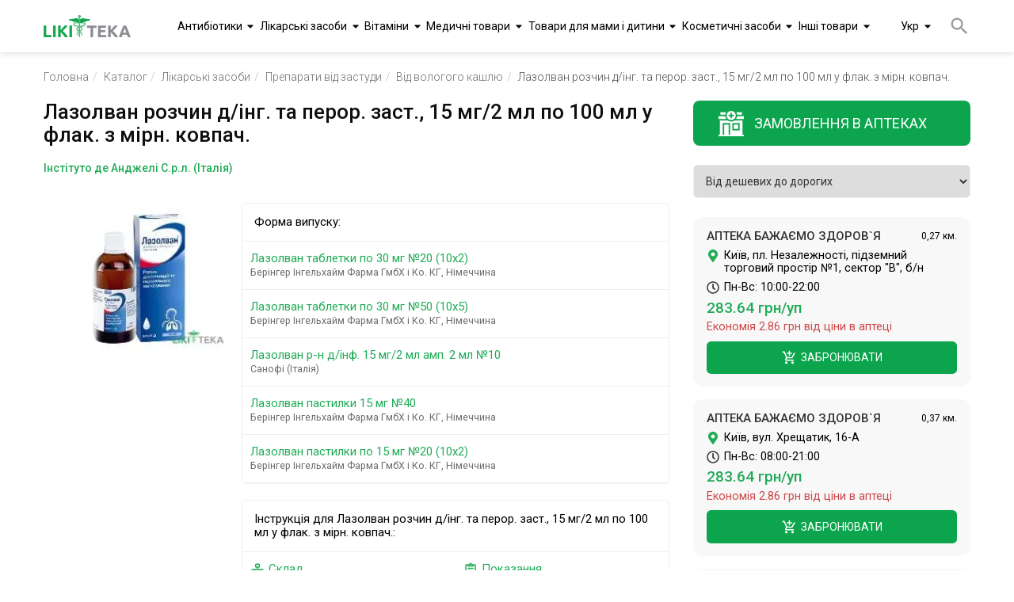

--- FILE ---
content_type: text/html;charset=utf-8
request_url: https://likiteka.info/instruction/Lazolvan-rastvor-d-ing-i-peror-prim-15-mg-2-ml-po-100-ml-v-flak-s-mernoj-kovpach/
body_size: 111260
content:









<!DOCTYPE html>
<html lang="uk">
<head>
    <meta charset="UTF-8">
    <!-- Google Tag Manager -->
    <script>(function(w,d,s,l,i){w[l]=w[l]||[];w[l].push({'gtm.start':
            new Date().getTime(),event:'gtm.js'});var f=d.getElementsByTagName(s)[0],
        j=d.createElement(s),dl=l!='dataLayer'?'&l='+l:'';j.async=true;j.src=
        'https://www.googletagmanager.com/gtm.js?id='+i+dl;f.parentNode.insertBefore(j,f);
    })(window,document,'script','dataLayer','GTM-5W3DKBJZ');</script>
    <!-- End Google Tag Manager -->

    <!-- Google tag (gtag.js) -->
    <script async src="https://www.googletagmanager.com/gtag/js?id=G-02RN7LWP6G"></script>
    <script>
        window.dataLayer = window.dataLayer || [];
        function gtag(){dataLayer.push(arguments);}
        gtag('js', new Date());

        gtag('config', 'G-02RN7LWP6G');
    </script>

    <title>Лазолван розчин д/інг. та перор. заст., 15 мг/2 мл по 100 мл у флак. з мірн. ковпач. – Інструкція, ціна в аптеках | Лікітека</title>
    <meta name="viewport" content="width=device-width, initial-scale=1.0">
    <meta name="robots" content="index, follow">
    
    <meta name="keywords" content="Лазолван 7.5мг/мл №1 інструкція із застосування, аналоги, ціна, склад, опис, знайти в аптеках України, Муколітики, Амброксол, Від вологого кашлю">
    
    
    <meta name="description" content="Інструкція по застосуванню Лазолван розчин д/інг. та перор. заст., 15 мг/2 мл по 100 мл у флак. з мірн. ковпач., повний опис, склад, показання, аналоги, пошук в аптеках – Довідник Лікітека">
    
    
    
    

    
    

    <meta property="og:type" content="website">
    <meta property="og:title" content="Лазолван розчин д/інг. та перор. заст., 15 мг/2 мл по 100 мл у флак. з мірн. ковпач. – Інструкція, ціна в аптеках | Лікітека">
    <meta property="og:description" content="Інструкція по застосуванню Лазолван розчин д/інг. та перор. заст., 15 мг/2 мл по 100 мл у флак. з мірн. ковпач., повний опис, склад, показання, аналоги, пошук в аптеках – Довідник Лікітека">
    <meta property="og:image" content="https://likiteka.info/assets/img/likiteka.png">
    <meta property="og:site_name" content="Лікітека">

    <link rel="icon" type="image/png" href="/assets/img/favicon.png;jsessionid=1B4BE7C1E1F5738985FDC51FAB382E1C" sizes="16x16">
    <link rel="icon" type="image/png" href="/assets/img/favicon.png;jsessionid=1B4BE7C1E1F5738985FDC51FAB382E1C" sizes="32x32">
    <link rel="icon" type="image/png" href="/assets/img/favicon.png;jsessionid=1B4BE7C1E1F5738985FDC51FAB382E1C" sizes="96x96">

    
    
    <meta property="og:locale" content="uk_UA">
    <meta property="og:locale:alternate" content="ru_UA">
    <meta property="og:url"
          content="https://likiteka.info/instruction/Lazolvan-rastvor-d-ing-i-peror-prim-15-mg-2-ml-po-100-ml-v-flak-s-mernoj-kovpach/">
    <link rel="alternate" hreflang="ru"
          href="https://likiteka.info/ru/instruction/Lazolvan-rastvor-d-ing-i-peror-prim-15-mg-2-ml-po-100-ml-v-flak-s-mernoj-kovpach/"/>
    <link rel="alternate" hreflang="uk"
          href="https://likiteka.info/instruction/Lazolvan-rastvor-d-ing-i-peror-prim-15-mg-2-ml-po-100-ml-v-flak-s-mernoj-kovpach/"/>
    
    
    

    <link rel="preconnect" href="https://fonts.googleapis.com">
    <link rel="preconnect" href="https://fonts.gstatic.com" crossorigin>
    <link href="https://fonts.googleapis.com/css2?family=Roboto:ital,wght@0,100;0,300;0,400;0,500;0,700;0,900;1,100;1,300;1,400;1,500;1,700;1,900&display=swap" rel="stylesheet">
    <link href="/assets/tmp/base/css/lib.css;jsessionid=1B4BE7C1E1F5738985FDC51FAB382E1C" rel="stylesheet">
    
    <link href="/assets/tmp/base/css/main.css;jsessionid=1B4BE7C1E1F5738985FDC51FAB382E1C" rel="stylesheet">

<link href="/assets/lib/lightgallery/dist/css/lightgallery.min.css;jsessionid=1B4BE7C1E1F5738985FDC51FAB382E1C" rel="stylesheet">
<link href="/assets/tmp/instruction/css/main.css;jsessionid=1B4BE7C1E1F5738985FDC51FAB382E1C" rel="stylesheet">





</head>
<body class="sticky-header">
<!-- Google Tag Manager (noscript) -->
<noscript><iframe src="https://www.googletagmanager.com/ns.html?id=GTM-5W3DKBJZ"
                  height="0" width="0" style="display:none;visibility:hidden"></iframe></noscript>
<!-- End Google Tag Manager (noscript) -->
<header class="header">
    <div class="container">
        <div class="header__inner">
            <a class="header__logo" href="https://likiteka.info/">
                <picture title="Довідник лікарських препаратів в Україні">
                    <source srcset="/assets/img/logo.webp" type="image/webp">
                    <source srcset="/assets/img/logo.png" type="image/png">
                    <img loading="lazy" class="header__logo-img" width="111" height="28" src="/assets/img/logo.png"
                         alt="Довідник лікарських препаратів в Україні">
                </picture>
            </a>

            <nav class="header-nav">
                <div class="header-nav__inner">
                    <ul class="header-nav__list">
                        
                            <li class="header-nav__item"><a class="header-nav__link"
                                                            href="https://likiteka.info/catalogue/Antibiotiki/">Антибіотики</a>
                                <ul class="submenu">
                                    
                                        <li class="submenu__li">
                                            <a href="https://likiteka.info/catalogue/Antibiotiki/Antibiotiki-dlya-detej/">Антибіотики для дітей</a>
                                        </li>
                                    
                                        <li class="submenu__li">
                                            <a href="https://likiteka.info/catalogue/Antibiotiki/Tabletki-i-kapsuly/">Таблетки та капсули</a>
                                        </li>
                                    
                                        <li class="submenu__li">
                                            <a href="https://likiteka.info/catalogue/Antibiotiki/Inekcionnye/">Ін'єкційні</a>
                                        </li>
                                    
                                </ul>
                            </li>
                        
                            <li class="header-nav__item"><a class="header-nav__link"
                                                            href="https://likiteka.info/catalogue/Lekarstvennye-preparaty/">Лікарські засоби</a>
                                <ul class="submenu">
                                    
                                        <li class="submenu__li">
                                            <a href="https://likiteka.info/catalogue/Lekarstvennye-preparaty/Gomeopaticheskie-preparaty/">Гомеопатичні препарати</a>
                                        </li>
                                    
                                        <li class="submenu__li">
                                            <a href="https://likiteka.info/catalogue/Lekarstvennye-preparaty/Vakciny/">Вакцини</a>
                                        </li>
                                    
                                        <li class="submenu__li">
                                            <a href="https://likiteka.info/catalogue/Lekarstvennye-preparaty/Preparaty-ot-prostudy/">Препарати від застуди</a>
                                        </li>
                                    
                                        <li class="submenu__li">
                                            <a href="https://likiteka.info/catalogue/Lekarstvennye-preparaty/Ginekologicheskie-preparaty/">Гінекологічні препарати</a>
                                        </li>
                                    
                                        <li class="submenu__li">
                                            <a href="https://likiteka.info/catalogue/Lekarstvennye-preparaty/Kontrastnye-veschestva/">Контрастні речовини</a>
                                        </li>
                                    
                                        <li class="submenu__li">
                                            <a href="https://likiteka.info/catalogue/Lekarstvennye-preparaty/Preparaty-dlya-serdechnososudistoj-sistemy/">Препарати для серцево-судинної системи</a>
                                        </li>
                                    
                                        <li class="submenu__li">
                                            <a href="https://likiteka.info/catalogue/Lekarstvennye-preparaty/Gormonalnye-preparaty/">Гормональні препарати</a>
                                        </li>
                                    
                                        <li class="submenu__li">
                                            <a href="https://likiteka.info/catalogue/Lekarstvennye-preparaty/Obezbolivayuschie-sredstva/">Знеболюючі засоби</a>
                                        </li>
                                    
                                        <li class="submenu__li">
                                            <a href="https://likiteka.info/catalogue/Lekarstvennye-preparaty/Protivovirusnye-preparaty/">Противірусні препарати</a>
                                        </li>
                                    
                                        <li class="submenu__li">
                                            <a href="https://likiteka.info/catalogue/Lekarstvennye-preparaty/Gematologicheskie-preparaty/">Гематологічні препарати</a>
                                        </li>
                                    
                                        <li class="submenu__li">
                                            <a href="https://likiteka.info/catalogue/Lekarstvennye-preparaty/Gepatoprotektory/">Гепатопротектори</a>
                                        </li>
                                    
                                        <li class="submenu__li">
                                            <a href="https://likiteka.info/catalogue/Lekarstvennye-preparaty/Dermatologicheskie-preparaty/">Дерматологічні препарати</a>
                                        </li>
                                    
                                        <li class="submenu__li">
                                            <a href="https://likiteka.info/catalogue/Lekarstvennye-preparaty/Preparaty-dlya-nervnoj-sistemy/">Препарати для нервової системи</a>
                                        </li>
                                    
                                        <li class="submenu__li">
                                            <a href="https://likiteka.info/catalogue/Lekarstvennye-preparaty/Preparaty-ot-allergii/">Препарати від алергії</a>
                                        </li>
                                    
                                        <li class="submenu__li">
                                            <a href="https://likiteka.info/catalogue/Lekarstvennye-preparaty/Protivogribkovye-sredstva/">Протигрибкові засоби</a>
                                        </li>
                                    
                                        <li class="submenu__li">
                                            <a href="https://likiteka.info/catalogue/Lekarstvennye-preparaty/Urologicheskie-preparaty/">Урологічні препарати</a>
                                        </li>
                                    
                                        <li class="submenu__li">
                                            <a href="https://likiteka.info/catalogue/Lekarstvennye-preparaty/Preparaty-pri-adenome-i-prostatite/">Препарати при аденомі та простатиті</a>
                                        </li>
                                    
                                        <li class="submenu__li">
                                            <a href="https://likiteka.info/catalogue/Lekarstvennye-preparaty/Protivoopuholevye-sredstva/">Протипухлинні засоби</a>
                                        </li>
                                    
                                        <li class="submenu__li">
                                            <a href="https://likiteka.info/catalogue/Lekarstvennye-preparaty/Anesteziruyuschie-sredstva/">Засоби анестезуючі</a>
                                        </li>
                                    
                                        <li class="submenu__li">
                                            <a href="https://likiteka.info/catalogue/Lekarstvennye-preparaty/Lekarstva-ot-diabeta/">Ліки від діабету</a>
                                        </li>
                                    
                                        <li class="submenu__li">
                                            <a href="https://likiteka.info/catalogue/Lekarstvennye-preparaty/Kontracepciya-planirovanie-semi/">Контрацепція, планування сім`ї</a>
                                        </li>
                                    
                                        <li class="submenu__li">
                                            <a href="https://likiteka.info/catalogue/Lekarstvennye-preparaty/Lechenie-gemorroya/">Лікування геморою</a>
                                        </li>
                                    
                                        <li class="submenu__li">
                                            <a href="https://likiteka.info/catalogue/Lekarstvennye-preparaty/Preparaty-dlya-potencii/">Препарати для потенції</a>
                                        </li>
                                    
                                        <li class="submenu__li">
                                            <a href="https://likiteka.info/catalogue/Lekarstvennye-preparaty/Sredstva-dlya-lecheniya-glaz/">Засоби для лікування очей</a>
                                        </li>
                                    
                                        <li class="submenu__li">
                                            <a href="https://likiteka.info/catalogue/Lekarstvennye-preparaty/Lekarstvennye-travy/">Лікувальні трави</a>
                                        </li>
                                    
                                        <li class="submenu__li">
                                            <a href="https://likiteka.info/catalogue/Lekarstvennye-preparaty/Lechenie-polosti-rta/">Лікування порожнини рота</a>
                                        </li>
                                    
                                        <li class="submenu__li">
                                            <a href="https://likiteka.info/catalogue/Lekarstvennye-preparaty/Mochegonnye-sredstva/">Сечогінні засоби</a>
                                        </li>
                                    
                                        <li class="submenu__li">
                                            <a href="https://likiteka.info/catalogue/Lekarstvennye-preparaty/Preparaty-ot-tuberkuleza/">Препарати від туберкульозу</a>
                                        </li>
                                    
                                        <li class="submenu__li">
                                            <a href="https://likiteka.info/catalogue/Lekarstvennye-preparaty/Preparaty-dlya-oporno-dvigatelnogo-apparata/">Препарати для лікування хвороб опорно-рухового апарату</a>
                                        </li>
                                    
                                        <li class="submenu__li">
                                            <a href="https://likiteka.info/catalogue/Lekarstvennye-preparaty/Sredstva-ot-parazitov/">Засоби від паразитів</a>
                                        </li>
                                    
                                        <li class="submenu__li">
                                            <a href="https://likiteka.info/catalogue/Lekarstvennye-preparaty/Immunomodulyatory/">Імуномодулятори</a>
                                        </li>
                                    
                                        <li class="submenu__li">
                                            <a href="https://likiteka.info/catalogue/Lekarstvennye-preparaty/Preparaty-dlya-zheludochno-kishechnogo-trakta/">Препарати для шлунково-кишкового тракту</a>
                                        </li>
                                    
                                        <li class="submenu__li">
                                            <a href="https://likiteka.info/catalogue/Lekarstvennye-preparaty/Tovary-dlya-diety-i-snizheniya-vesa/">Товари для дієти та зниження ваги</a>
                                        </li>
                                    
                                </ul>
                            </li>
                        
                            <li class="header-nav__item"><a class="header-nav__link"
                                                            href="https://likiteka.info/catalogue/Vitaminy/">Вітаміни</a>
                                <ul class="submenu">
                                    
                                        <li class="submenu__li">
                                            <a href="https://likiteka.info/catalogue/Vitaminy/Vitamin-S/">Вітамін С</a>
                                        </li>
                                    
                                        <li class="submenu__li">
                                            <a href="https://likiteka.info/catalogue/Vitaminy/Vitaminy-A-E-i-D/">Вітаміни А, Е і D</a>
                                        </li>
                                    
                                        <li class="submenu__li">
                                            <a href="https://likiteka.info/catalogue/Vitaminy/Vitaminy-gruppy-V/">Вітаміни групи В</a>
                                        </li>
                                    
                                        <li class="submenu__li">
                                            <a href="https://likiteka.info/catalogue/Vitaminy/Vitaminy-dlya-krasoty/">Вітаміни для краси</a>
                                        </li>
                                    
                                        <li class="submenu__li">
                                            <a href="https://likiteka.info/catalogue/Vitaminy/Vitaminy-dlya-pozhilyh/">Вітаміни для літніх</a>
                                        </li>
                                    
                                        <li class="submenu__li">
                                            <a href="https://likiteka.info/catalogue/Vitaminy/Vitaminy-dlya-beremennyh-i-kormyaschih/">Вітаміни для вагітних та годуючих</a>
                                        </li>
                                    
                                        <li class="submenu__li">
                                            <a href="https://likiteka.info/catalogue/Vitaminy/Vitaminy-dlya-detej-i-podrostkov/">Вітаміни для дітей і підлітків</a>
                                        </li>
                                    
                                        <li class="submenu__li">
                                            <a href="https://likiteka.info/catalogue/Vitaminy/Dlya-glaz/">Для очей</a>
                                        </li>
                                    
                                        <li class="submenu__li">
                                            <a href="https://likiteka.info/catalogue/Vitaminy/Mineralnye-dobavki/">Мінеральні добавки</a>
                                        </li>
                                    
                                        <li class="submenu__li">
                                            <a href="https://likiteka.info/catalogue/Vitaminy/Polivitaminy/">Полівітаміни</a>
                                        </li>
                                    
                                        <li class="submenu__li">
                                            <a href="https://likiteka.info/catalogue/Vitaminy/Preparaty-zheleza/">Препарати заліза</a>
                                        </li>
                                    
                                        <li class="submenu__li">
                                            <a href="https://likiteka.info/catalogue/Vitaminy/Preparaty-joda/">Препарати йоду</a>
                                        </li>
                                    
                                        <li class="submenu__li">
                                            <a href="https://likiteka.info/catalogue/Vitaminy/Preparaty-kalciya/">Препарати кальцію</a>
                                        </li>
                                    
                                </ul>
                            </li>
                        
                            <li class="header-nav__item"><a class="header-nav__link"
                                                            href="https://likiteka.info/catalogue/Medicinskie-tovary/">Медичні товари</a>
                                <ul class="submenu">
                                    
                                        <li class="submenu__li">
                                            <a href="https://likiteka.info/catalogue/Medicinskie-tovary/Uhod-za-bolnymi/">Догляд за хворими</a>
                                        </li>
                                    
                                        <li class="submenu__li">
                                            <a href="https://likiteka.info/catalogue/Medicinskie-tovary/Manipulyacionnye-sredstva/">Маніпуляційні засоби</a>
                                        </li>
                                    
                                        <li class="submenu__li">
                                            <a href="https://likiteka.info/catalogue/Medicinskie-tovary/Medicinskaya-tehnika/">Медична техніка</a>
                                        </li>
                                    
                                        <li class="submenu__li">
                                            <a href="https://likiteka.info/catalogue/Medicinskie-tovary/Medtekstil/">Медтекстиль</a>
                                        </li>
                                    
                                        <li class="submenu__li">
                                            <a href="https://likiteka.info/catalogue/Medicinskie-tovary/Ortopediya/">Ортопедія</a>
                                        </li>
                                    
                                        <li class="submenu__li">
                                            <a href="https://likiteka.info/catalogue/Medicinskie-tovary/Perevyazochnye-materialy/">Перев`язувальні матеріали</a>
                                        </li>
                                    
                                        <li class="submenu__li">
                                            <a href="https://likiteka.info/catalogue/Medicinskie-tovary/Reabilitaciya/">Реабілітація</a>
                                        </li>
                                    
                                        <li class="submenu__li">
                                            <a href="https://likiteka.info/catalogue/Medicinskie-tovary/Tovary-medicinskogo-naznacheniya/">Товари медичного призначення</a>
                                        </li>
                                    
                                        <li class="submenu__li">
                                            <a href="https://likiteka.info/catalogue/Medicinskie-tovary/Aptechki-medicinskie/">Аптечки медичні</a>
                                        </li>
                                    
                                        <li class="submenu__li">
                                            <a href="https://likiteka.info/catalogue/Medicinskie-tovary/Diagnosticheskie-testy/">Діагностичні тести</a>
                                        </li>
                                    
                                </ul>
                            </li>
                        
                            <li class="header-nav__item"><a class="header-nav__link"
                                                            href="https://likiteka.info/catalogue/Tovary-dlya-mamy-i-rebenka/">Товари для мами і дитини</a>
                                <ul class="submenu">
                                    
                                        <li class="submenu__li">
                                            <a href="https://likiteka.info/catalogue/Tovary-dlya-mamy-i-rebenka/Detskaya-kosmetika/">Дитяча косметика</a>
                                        </li>
                                    
                                        <li class="submenu__li">
                                            <a href="https://likiteka.info/catalogue/Tovary-dlya-mamy-i-rebenka/Detskie-aksessuary/">Дитячі аксесуари</a>
                                        </li>
                                    
                                        <li class="submenu__li">
                                            <a href="https://likiteka.info/catalogue/Tovary-dlya-mamy-i-rebenka/Detskie-vlazhnye-salfetki/">Дитячі вологі серветки</a>
                                        </li>
                                    
                                        <li class="submenu__li">
                                            <a href="https://likiteka.info/catalogue/Tovary-dlya-mamy-i-rebenka/Detskie-pelenki/">Дитячі пелюшки</a>
                                        </li>
                                    
                                        <li class="submenu__li">
                                            <a href="https://likiteka.info/catalogue/Tovary-dlya-mamy-i-rebenka/Detskie-podguzniki/">Дитячі підгузники</a>
                                        </li>
                                    
                                        <li class="submenu__li">
                                            <a href="https://likiteka.info/catalogue/Tovary-dlya-mamy-i-rebenka/Detskoe-pitanie/">Дитяче харчування</a>
                                        </li>
                                    
                                        <li class="submenu__li">
                                            <a href="https://likiteka.info/catalogue/Tovary-dlya-mamy-i-rebenka/Tovary-dlya-mamy/">Товари для мами</a>
                                        </li>
                                    
                                </ul>
                            </li>
                        
                            <li class="header-nav__item"><a class="header-nav__link"
                                                            href="https://likiteka.info/catalogue/Kosmeticheskie-sredstva/">Косметичні засоби</a>
                                <ul class="submenu">
                                    
                                        <li class="submenu__li">
                                            <a href="https://likiteka.info/catalogue/Kosmeticheskie-sredstva/Sredstva-dlya-volos/">Засоби для волосся</a>
                                        </li>
                                    
                                        <li class="submenu__li">
                                            <a href="https://likiteka.info/catalogue/Kosmeticheskie-sredstva/Sredstva-dlya-gub/">Засоби для губ</a>
                                        </li>
                                    
                                        <li class="submenu__li">
                                            <a href="https://likiteka.info/catalogue/Kosmeticheskie-sredstva/Sredstva-dlya-dusha-i-vanny/">Засоби для ванни та душу</a>
                                        </li>
                                    
                                        <li class="submenu__li">
                                            <a href="https://likiteka.info/catalogue/Kosmeticheskie-sredstva/Sredstva-dlya-lica/">Засоби для обличчя</a>
                                        </li>
                                    
                                        <li class="submenu__li">
                                            <a href="https://likiteka.info/catalogue/Kosmeticheskie-sredstva/Sredstva-dlya-tela/">Засоби для тіла</a>
                                        </li>
                                    
                                        <li class="submenu__li">
                                            <a href="https://likiteka.info/catalogue/Kosmeticheskie-sredstva/Sredstva-lichnoj-gigieny/">Засоби особистої гігієни</a>
                                        </li>
                                    
                                        <li class="submenu__li">
                                            <a href="https://likiteka.info/catalogue/Kosmeticheskie-sredstva/Sredstva-zhenskoj-gigieny/">Засоби жіночої гігієни</a>
                                        </li>
                                    
                                </ul>
                            </li>
                        
                            <li class="header-nav__item"><a class="header-nav__link"
                                                            href="https://likiteka.info/catalogue/Drugie-tovary/">Інші товари</a>
                                <ul class="submenu">
                                    
                                        <li class="submenu__li">
                                            <a href="https://likiteka.info/catalogue/Drugie-tovary/Dieticheskie-produkty/">Дієтичні продукти</a>
                                        </li>
                                    
                                        <li class="submenu__li">
                                            <a href="https://likiteka.info/catalogue/Drugie-tovary/Aromaterapiya/">Ароматерапія</a>
                                        </li>
                                    
                                        <li class="submenu__li">
                                            <a href="https://likiteka.info/catalogue/Drugie-tovary/Bytovaya-himiya/">Побутова хімія</a>
                                        </li>
                                    
                                        <li class="submenu__li">
                                            <a href="https://likiteka.info/catalogue/Drugie-tovary/Repellenty/">Репеленти</a>
                                        </li>
                                    
                                </ul>
                            </li>
                        
                    </ul>
                </div>
            </nav>
            <div class="lang-container">
                <div class="lang">
                    
                        
                            <span class="lang__base">Укр</span>
                            <div class="lang__box">
                                <span class="lang__item lang__item_active">Укр</span>
                                <a class="lang__item" rel="alternate" hreflang="ru"
                                   href="https://likiteka.info/ru/instruction/Lazolvan-rastvor-d-ing-i-peror-prim-15-mg-2-ml-po-100-ml-v-flak-s-mernoj-kovpach/">Рус</a>
                            </div>
                        
                        
                    
                </div>
            </div>

            
                <button class="btn header__search-btn" id="header__search-btn">
                    <svg class="header__search-btn-icon" width="28" height="28" viewBox="0 0 24 24">
                        <path fill="currentColor"
                              d="M9.5,3A6.5,6.5 0 0,1 16,9.5C16,11.11 15.41,12.59 14.44,13.73L14.71,14H15.5L20.5,19L19,20.5L14,15.5V14.71L13.73,14.44C12.59,15.41 11.11,16 9.5,16A6.5,6.5 0 0,1 3,9.5A6.5,6.5 0 0,1 9.5,3M9.5,5C7,5 5,7 5,9.5C5,12 7,14 9.5,14C12,14 14,12 14,9.5C14,7 12,5 9.5,5Z"/>
                    </svg>
                </button>
            

            <div class="burger">
                <span></span>
            </div>
        </div>
        
            <div class="header__search-box autocomplete" id="header-autocomplete">
                <form class="header__search-form" action="https://likiteka.info/search" method="get" id="header-search">
                    <input class="header__search-input" type="text" placeholder="Введіть назву препарату" tabindex="1" name="q">
                    <ul class="search-result-list header__result-item-list" >






























                    </ul>
                    <button class="header__form-search-btn btn btn--green" type="submit">Знайти</button>
                </form>
            </div>
        
    </div>
</header>
<div class="main-content">


    <div class="breadcrumb">
        <div class="container">
            <ul itemscope itemtype="http://schema.org/BreadcrumbList" class="breadcrumb__list">
                <li itemprop="itemListElement" itemscope itemtype="https://schema.org/ListItem"
                    class="breadcrumb__list-item"><a itemscope itemtype="https://schema.org/WebPage" itemprop="item" itemid="https://likiteka.info/" class="breadcrumb__list-link"
                                                     href="https://likiteka.info/">Головна</a>
                    <meta itemprop="name" content="Головна"/>
                    <meta itemprop="position" content="1"/>
                </li>
                <li itemprop="itemListElement" itemscope itemtype="https://schema.org/ListItem"
                    class="breadcrumb__list-item"><a itemscope itemtype="https://schema.org/WebPage" itemprop="item" itemid="https://likiteka.info/catalogue/" class="breadcrumb__list-link"
                                                     href="https://likiteka.info/catalogue/">Каталог</a>
                    <meta itemprop="name" content="Каталог"/>
                    <meta itemprop="position" content="2"/>
                </li>
                <li itemprop="itemListElement" itemscope itemtype="https://schema.org/ListItem"
                    class="breadcrumb__list-item"><a itemscope itemtype="https://schema.org/WebPage" itemprop="item" itemid="https://likiteka.info/catalogue/Lekarstvennye-preparaty/"
                                                     class="breadcrumb__list-link"
                                                     href="https://likiteka.info/catalogue/Lekarstvennye-preparaty/">Лікарські засоби</a>
                    <meta itemprop="name" content="Лікарські засоби"/>
                    <meta itemprop="position" content="3"/>
                </li>
                
                    
                        <li itemprop="itemListElement" itemscope itemtype="https://schema.org/ListItem"
                            class="breadcrumb__list-item"><a itemscope itemtype="https://schema.org/WebPage" itemprop="item"
                                                             itemid="https://likiteka.info/catalogue/Lekarstvennye-preparaty/Preparaty-ot-prostudy/"
                                                             class="breadcrumb__list-link"
                                                             href="https://likiteka.info/catalogue/Lekarstvennye-preparaty/Preparaty-ot-prostudy/">Препарати від застуди</a>
                            <meta itemprop="name" content="Препарати від застуди"/>
                            <meta itemprop="position" content="4"/>
                        </li>
                        
                            
                                <li itemprop="itemListElement" itemscope itemtype="https://schema.org/ListItem"
                                    class="breadcrumb__list-item"><a itemscope itemtype="https://schema.org/WebPage" itemprop="item"
                                                                     itemid="https://likiteka.info/catalogue/Lekarstvennye-preparaty/Preparaty-ot-prostudy/Ot-mokrogo-kashlya/"
                                                                     class="breadcrumb__list-link"
                                                                     href="https://likiteka.info/catalogue/Lekarstvennye-preparaty/Preparaty-ot-prostudy/Ot-mokrogo-kashlya/">Від вологого кашлю</a>
                                    <meta itemprop="name" content="Від вологого кашлю"/>
                                    <meta itemprop="position" content="5"/>
                                </li>
                                <li itemprop="itemListElement" itemscope itemtype="https://schema.org/ListItem" class="breadcrumb__list-item">Лазолван розчин д/інг. та перор. заст., 15 мг/2 мл по 100 мл у флак. з мірн. ковпач.
                                    <meta itemprop="name" content="Лазолван розчин д/інг. та перор. заст., 15 мг/2 мл по 100 мл у флак. з мірн. ковпач."/>
                                    <meta itemprop="position" content="6"/>
                                </li>
                            
                            
                        
                    
                    
                
            </ul>
        </div>
    </div>


<section class="tablets">
    <div class="container">
        <div class="tablets__inner">
            <div class="tablets-container">
                <h1>Лазолван розчин д/інг. та перор. заст., 15 мг/2 мл по 100 мл у флак. з мірн. ковпач.</h1>
                
                    <span class="caption-h">Інстітуто де Анджелі С.р.л. (Італія)</span>
                
                <div class="tablets-main">
                    <div class="tablets-main__item" id="lightgallery">
                        <a class="fancybox" href="/skuPhoto/3812.jpg">
                            <picture title="Лазолван розчин д/інг. та перор. заст., 15 мг/2 мл по 100 мл у флак. з мірн. ковпач.">
                                <source srcset="/skuPhoto/3812s.webp" type="image/webp">
                                <source srcset="/skuPhoto/3812s.jpg" type="image/jpeg">
                                <img loading="lazy" width="252" height="200" alt="Лазолван розчин д/інг. та перор. заст., 15 мг/2 мл по 100 мл у флак. з мірн. ковпач." src="/skuPhoto/3812s.jpg">
                            </picture>
                        </a>
                    </div>

                    <div class="tablets-main__item">
                        
                            <div class="tablets-main__text">
                                <div class="tablets-main__text-title">Форма випуску:</div>
                                <ul class="tablets-main__section-list">
                                    
                                        <li class="tablets-main__section-item">
                                            <a class="tablets-main__text-link" href="https://likiteka.info/instruction/Lazolvan-tabletki-po-30-mg-20-10h2/">Лазолван таблетки по 30 мг №20 (10х2)
                                                <br>
                                                    <span class="tablets-main__text-producer">Берінгер Інгельхайм Фарма ГмбХ і Ко. КГ, Німеччина</span>
                                            </a>
                                        </li>
                                    
                                        <li class="tablets-main__section-item">
                                            <a class="tablets-main__text-link" href="https://likiteka.info/instruction/Lazolvan-tabletki-po-30-mg-50-10h5/">Лазолван таблетки по 30 мг №50 (10х5)
                                                <br>
                                                    <span class="tablets-main__text-producer">Берінгер Інгельхайм Фарма ГмбХ і Ко. КГ, Німеччина</span>
                                            </a>
                                        </li>
                                    
                                        <li class="tablets-main__section-item">
                                            <a class="tablets-main__text-link" href="https://likiteka.info/instruction/Lazolvan-r-r-d-inf-15-mg-2-ml-amp-2-ml-10/">Лазолван р-н д/інф. 15 мг/2 мл амп. 2 мл №10
                                                <br>
                                                    <span class="tablets-main__text-producer">Санофі (Італія)</span>
                                            </a>
                                        </li>
                                    
                                        <li class="tablets-main__section-item">
                                            <a class="tablets-main__text-link" href="https://likiteka.info/instruction/Lazolvan-pastilki-15-mg-40/">Лазолван пастилки 15 мг №40
                                                <br>
                                                    <span class="tablets-main__text-producer">Берінгер Інгельхайм Фарма ГмбХ і Ко. КГ, Німеччина</span>
                                            </a>
                                        </li>
                                    
                                        <li class="tablets-main__section-item">
                                            <a class="tablets-main__text-link" href="https://likiteka.info/instruction/Lazolvan-pastilki-po-15-mg-20-10h2/">Лазолван пастилки по 15 мг №20 (10х2)
                                                <br>
                                                    <span class="tablets-main__text-producer">Берінгер Інгельхайм Фарма ГмбХ і Ко. КГ, Німеччина</span>
                                            </a>
                                        </li>
                                    
                                    
                                </ul>
                            </div>
                        

                        <div class="tablets-main__text">
                            <div class="tablets-main__text-title">Інструкція для Лазолван розчин д/інг. та перор. заст., 15 мг/2 мл по 100 мл у флак. з мірн. ковпач.:</div>
                            <div class="tablets-main__table">
                                <div class="tablets-main__table-item">
                                    
                                        <a class="tablets-main__text-link" href="#compositionAnchor">
                                            <svg width="18" height="18" viewBox="0 0 24 24">
                                                <path fill="currentColor"
                                                      d="M10,2C8.89,2 8,2.89 8,4V7C8,8.11 8.89,9 10,9H11V11H2V13H6V15H5C3.89,15 3,15.89 3,17V20C3,21.11 3.89,22 5,22H9C10.11,22 11,21.11 11,20V17C11,15.89 10.11,15 9,15H8V13H16V15H15C13.89,15 13,15.89 13,17V20C13,21.11 13.89,22 15,22H19C20.11,22 21,21.11 21,20V17C21,15.89 20.11,15 19,15H18V13H22V11H13V9H14C15.11,9 16,8.11 16,7V4C16,2.89 15.11,2 14,2H10M10,4H14V7H10V4M5,17H9V20H5V17M15,17H19V20H15V17Z"/>
                                            </svg>
                                            Склад</a>
                                    
                                    
                                        <a class="tablets-main__text-link" href="#limitationsAnchor">
                                            <svg width="18" height="18" viewBox="0 0 24 24">
                                                <path fill="currentColor"
                                                      d="M8.27,3L3,8.27V15.73L8.27,21H15.73C17.5,19.24 21,15.73 21,15.73V8.27L15.73,3M9.1,5H14.9L19,9.1V14.9L14.9,19H9.1L5,14.9V9.1M9.12,7.71L7.71,9.12L10.59,12L7.71,14.88L9.12,16.29L12,13.41L14.88,16.29L16.29,14.88L13.41,12L16.29,9.12L14.88,7.71L12,10.59"/>
                                            </svg>
                                            Протипоказання</a>
                                    
                                    
                                        <a class="tablets-main__text-link" href="#sideEffectsAnchor">
                                            <svg width="18" height="18" viewBox="0 0 24 24">
                                                <path fill="currentColor"
                                                      d="M12 2C6.47 2 2 6.5 2 12S6.47 22 12 22C17.5 22 22 17.5 22 12S17.5 2 12 2M12 20C7.58 20 4 16.42 4 12S7.58 4 12 4 20 7.58 20 12 16.42 20 12 20M15.5 11C16.33 11 17 10.33 17 9.5S16.33 8 15.5 8 14 8.67 14 9.5 14.67 11 15.5 11M8.5 11C9.33 11 10 10.33 10 9.5S9.33 8 8.5 8 7 8.67 7 9.5 7.67 11 8.5 11M12 13.5C9.67 13.5 7.69 14.96 6.89 17H17.11C16.31 14.96 14.33 13.5 12 13.5Z"/>
                                            </svg>
                                            Побічні реакції</a>
                                    
                                    
                                        <a class="tablets-main__text-link" href="#pregnancyAndLactationAnchor">
                                            <svg width="18" height="18" viewBox="0 0 24 24">
                                                <path fill="currentColor"
                                                      d="M9,4C9,2.89 9.89,2 11,2C12.11,2 13,2.89 13,4C13,5.11 12.11,6 11,6C9.89,6 9,5.11 9,4M16,13C16,11.66 15.17,10.5 14,10A3,3 0 0,0 11,7A3,3 0 0,0 8,10V17H10V22H13V17H16V13Z"/>
                                            </svg>
                                            У період вагітності</a>
                                    
                                    <a class="tablets-main__text-link" href="#registrationDataAnchor">
                                        <svg width="18" height="18" viewBox="0 0 24 24">
                                            <path fill="currentColor"
                                                  d="M9 10A3.04 3.04 0 0 1 12 7A3.04 3.04 0 0 1 15 10A3.04 3.04 0 0 1 12 13A3.04 3.04 0 0 1 9 10M12 19L16 20V16.92A7.54 7.54 0 0 1 12 18A7.54 7.54 0 0 1 8 16.92V20M12 4A5.78 5.78 0 0 0 7.76 5.74A5.78 5.78 0 0 0 6 10A5.78 5.78 0 0 0 7.76 14.23A5.78 5.78 0 0 0 12 16A5.78 5.78 0 0 0 16.24 14.23A5.78 5.78 0 0 0 18 10A5.78 5.78 0 0 0 16.24 5.74A5.78 5.78 0 0 0 12 4M20 10A8.04 8.04 0 0 1 19.43 12.8A7.84 7.84 0 0 1 18 15.28V23L12 21L6 23V15.28A7.9 7.9 0 0 1 4 10A7.68 7.68 0 0 1 6.33 4.36A7.73 7.73 0 0 1 12 2A7.73 7.73 0 0 1 17.67 4.36A7.68 7.68 0 0 1 20 10Z"/>
                                        </svg>
                                        Реєстраційні дані</a>
                                </div>
                                <div class="tablets-main__table-item">
                                    
                                        <a class="tablets-main__text-link" href="#indicationsAnchor">
                                            <svg width="18" height="18" viewBox="0 0 24 24">
                                                <path fill="currentColor"
                                                      d="M19,3H14.82C14.25,1.44 12.53,0.64 11,1.2C10.14,1.5 9.5,2.16 9.18,3H5A2,2 0 0,0 3,5V19A2,2 0 0,0 5,21H19A2,2 0 0,0 21,19V5A2,2 0 0,0 19,3M12,3A1,1 0 0,1 13,4A1,1 0 0,1 12,5A1,1 0 0,1 11,4A1,1 0 0,1 12,3M7,7H17V5H19V19H5V5H7V7M17,11H7V9H17V11M15,15H7V13H15V15Z"/>
                                            </svg>
                                            Показання</a>
                                    
                                    
                                        <a class="tablets-main__text-link" href="#dosageAndAdministrationAnchor">
                                            <svg width="18" height="18" viewBox="0 0 24 24">
                                                <path fill="currentColor"
                                                      d="M4 13C2.89 13 2 13.89 2 15V19C2 20.11 2.89 21 4 21H8C9.11 21 10 20.11 10 19V15C10 13.89 9.11 13 8 13M8.2 14.5L9.26 15.55L5.27 19.5L2.74 16.95L3.81 15.9L5.28 17.39M4 3C2.89 3 2 3.89 2 5V9C2 10.11 2.89 11 4 11H8C9.11 11 10 10.11 10 9V5C10 3.89 9.11 3 8 3M4 5H8V9H4M12 5H22V7H12M12 19V17H22V19M12 11H22V13H12Z"/>
                                            </svg>
                                            Спосіб застосування та дози</a>
                                    
                                    
                                        <a class="tablets-main__text-link" href="#overdosageAnchor">
                                            <svg width="18" height="18" viewBox="0 0 24 24">
                                                <path fill="currentColor"
                                                      d="M12 2C17.5 2 22 6.5 22 12C22 17.5 17.5 22 12 22C6.5 22 2 17.5 2 12C2 6.5 6.5 2 12 2M12 4C7.58 4 4 7.58 4 12C4 16.42 7.58 20 12 20C16.42 20 20 16.42 20 12C20 7.58 16.42 4 12 4M12 5C15.87 5 19 8.13 19 12C19 15.87 15.87 19 12 19C8.13 19 5 15.87 5 12C5 10.07 5.78 8.32 7.05 7.05L12 12V5Z"/>
                                            </svg>
                                            Передозування</a>
                                    
                                    
                                        <a class="tablets-main__text-link" href="#storageAndHandlingAnchor">
                                            <svg width="18" height="18" viewBox="0 0 24 24">
                                                <path fill="currentColor"
                                                      d="M3,3H21V7H3V3M4,8H20V21H4V8M9.5,11A0.5,0.5 0 0,0 9,11.5V13H15V11.5A0.5,0.5 0 0,0 14.5,11H9.5Z"/>
                                            </svg>
                                            Умови зберігання</a>
                                    
                                    <a class="tablets-main__text-link" href="#analogsAnchor">
                                        <svg width="18" height="18" viewBox="0 0 24 24">
                                            <path fill="currentColor"
                                                  d="M13,14C9.64,14 8.54,15.35 8.18,16.24C9.25,16.7 10,17.76 10,19A3,3 0 0,1 7,22A3,3 0 0,1 4,19C4,17.69 4.83,16.58 6,16.17V7.83C4.83,7.42 4,6.31 4,5A3,3 0 0,1 7,2A3,3 0 0,1 10,5C10,6.31 9.17,7.42 8,7.83V13.12C8.88,12.47 10.16,12 12,12C14.67,12 15.56,10.66 15.85,9.77C14.77,9.32 14,8.25 14,7A3,3 0 0,1 17,4A3,3 0 0,1 20,7C20,8.34 19.12,9.5 17.91,9.86C17.65,11.29 16.68,14 13,14M7,18A1,1 0 0,0 6,19A1,1 0 0,0 7,20A1,1 0 0,0 8,19A1,1 0 0,0 7,18M7,4A1,1 0 0,0 6,5A1,1 0 0,0 7,6A1,1 0 0,0 8,5A1,1 0 0,0 7,4M17,6A1,1 0 0,0 16,7A1,1 0 0,0 17,8A1,1 0 0,0 18,7A1,1 0 0,0 17,6Z"/>
                                        </svg>
                                        Рекомендовані аналоги</a>
                                </div>
                            </div>
                        </div>
                    </div>
                </div>

                <div class="tablets-container-desc">
                    Інструкція вказана для Лазолван розчин д/інг. та перор. заст., 15 мг/2 мл по 100 мл у флак. з мірн. ковпач.
                </div>

                

                <div class="tablets-tabs">
                    
                        <div class="tablets-tabs__item tablets-tabs__item_active" id="compositionAnchor">
                            <h2>Склад <span class="tablets-tabs__name"></span></h2>
                            <div class="tablets-tabs__box">
                                <div class="generation-about-tablet">
                                        <p><em>діюча речовина:</em>&nbsp;амброксолу гідрохлорид (ambroxol hydrochloride);</p>

<p>1 ампула містить амброксолу гідрохлориду 15 мг;</p>

<p><em>допоміжні речовини:</em>&nbsp;кислота лимонна, моногідрат (E 330); натрію гідрофосфат, дигідрат; натрію хлорид; вода для ін&rsquo;єкцій.</p>

<p><strong><span style="font-size:16px">Лікарська форма</span></strong></p>

<p>Розчин для інфузій.</p>

<p><strong><span style="font-size:16px">Фармакотерапевтична група</span></strong></p>

<p>Засоби, що застосовуються при кашлю та застудних захворюваннях. Муколітичні засоби. Код АТС R05C B06.</p>

                                </div>
                            </div>
                        </div>
                    

                    
                        <div class="tablets-tabs__item tablets-tabs__item_active" id="indicationsAnchor">
                            <h2>Показання <span class="tablets-tabs__name">Лазолван розчин д/інг. та перор. заст., 15 мг/2 мл по 100 мл у флак. з мірн. ковпач.</span></h2>
                            <div class="tablets-tabs__box">
                                <div class="generation-about-tablet">
                                        <p>Для підсилення вироблення легеневого сурфактанта у недоношених дітей та новонароджених з синдромом дихальної недостатності.</p>

                                </div>
                            </div>
                        </div>
                    

                    
                        <div class="tablets-tabs__item tablets-tabs__item_active" id="limitationsAnchor">
                            <h2>Протипоказання <span class="tablets-tabs__name">Лазолван розчин д/інг. та перор. заст., 15 мг/2 мл по 100 мл у флак. з мірн. ковпач.</span></h2>
                            <div class="tablets-tabs__box">
                                <div class="generation-about-tablet">
                                        <p>Відома гіперчутливість до амброксолу гідрохлориду або інших компонентів препарату.</p>

                                </div>
                            </div>
                        </div>
                    

                    
                        <div class="tablets-tabs__item tablets-tabs__item_active" id="dosageAndAdministrationAnchor">
                            <h2>Спосіб застосування та дози <span class="tablets-tabs__name">Лазолван розчин д/інг. та перор. заст., 15 мг/2 мл по 100 мл у флак. з мірн. ковпач.</span></h2>
                            <div class="tablets-tabs__box">
                                <div class="generation-about-tablet">
                                        <p>Доведено, що ефективною є загальна добова доза, яка становить 30 мг амброксолу гідрохлориду на 1 кг маси тіла.</p>

<p>Дозу препарату застосовують у 4 прийоми шляхом повільної внутрішньовенної інфузії; рекомендовано застосовувати кожну окрему дозу шляхом внутрішньовенної інфузії за допомогою помпового пристрою для інфузій&nbsp;протягом щонайменше 5 хвилин.</p>

<p>Тривалість лікування &ndash; 5 днів.</p>

<p>Вміст 1-6 ампул слід розвести у 250-500 мл фізіологічного розчину або розчину Рінгера. Розчин, розведений за допомогою фізіологічного розчину або розчину Рінгера, стабільний з фізико-хімічної точки зору протягом 24 годин при температурі 15-25&deg;C. З мікробіологічної точки зору, якщо відкриття ампул і розведення пов&rsquo;язане з ризиком&nbsp;мікробіологічної контамінації, розчин слід використати одразу після приготування. Якщо цього не сталось, відповідальність за умови та терміни зберігання несе користувач. Якщо жоден з цих розчинників недоступний, розчин глюкози 5 % може бути застосований, як альтернативний. При застосуванні розчину глюкози 5 % вміст ампул слід розводити безпосередньо перед використанням. Якщо розчин не було використано негайно після приготування, його потрібно утилізувати.</p>

                                </div>
                            </div>
                        </div>
                    

                    
                        <div class="tablets-tabs__item tablets-tabs__item_active" id="sideEffectsAnchor">
                            <h2>Побічні реакції <span class="tablets-tabs__name">Лазолван розчин д/інг. та перор. заст., 15 мг/2 мл по 100 мл у флак. з мірн. ковпач.</span></h2>
                            <div class="tablets-tabs__box">
                                <div class="generation-about-tablet">
                                        <p>Для оцінки частоти побічних явищ було використано таку класифікацію:</p>

<table border="0" cellpadding="0" cellspacing="0">
	<tbody>
		<tr>
			<td>
			<p>дуже часто</p>
			</td>
			<td>
			<p>&ge;1/10;</p>
			</td>
		</tr>
		<tr>
			<td>
			<p>часто</p>
			</td>
			<td>
			<p>&ge; 1/100 - &lt; 1/10;</p>
			</td>
		</tr>
		<tr>
			<td>
			<p>нечасто</p>
			</td>
			<td>
			<p>&ge; 1/1000 - &lt; 1/100;</p>
			</td>
		</tr>
		<tr>
			<td>
			<p>рідко</p>
			</td>
			<td>
			<p>&ge; 1/10 000 - &lt; 1/1000;</p>
			</td>
		</tr>
		<tr>
			<td>
			<p>дуже рідко</p>
			</td>
			<td>
			<p>&lt; 1/10 000;</p>
			</td>
		</tr>
		<tr>
			<td>
			<p>невідомо</p>
			</td>
			<td>
			<p>неможливо оцінити на основі наявних даних.</p>
			</td>
		</tr>
	</tbody>
</table>

<p><em>Порушення з боку імунної системи/Порушення з боку шкіри та підшкірної жирової клітковини:</em></p>

<p>нечасто &ndash; еритема;</p>

<p>невідомо &ndash; анафілактичні реакції (включаючи шок), ангіоневротичний набряк, шкірні висипання, кропив&rsquo;янка, свербіж та інші реакції підвищеної чутливості, тяжкі ураження шкіри: синдром Стівенса-Джонсона та синдром Лайєлла.</p>

<p><em>Порушення з боку шлунково-кишкового тракту:</em></p>

<p>нечасто &ndash; сухість у роті, запор, слинотеча, сухість у горлі;</p>

<p>невідомо &ndash; нудота, блювання, діарея, диспепсія, біль у животі.</p>

<p><em>Порушення з боку дихальної системи, органів грудної клітки та середостіння:</em></p>

<p>нечасто &ndash; ринорея, диспное (як симптом реакції підвищеної чутливості).</p>

<p><em>Порушення з боку нирок та сечовидільної системи:</em></p>

<p>нечасто &ndash; розлади сечовипускання.</p>

<p><em>Порушення загального характеру та патологічні явища у місці введення препарату:</em></p>

<p>нечасто &ndash; підвищення температури тіла та озноб, реакції з боку слизової оболонки.</p>

                                </div>
                            </div>
                        </div>
                    

                    
                        <div class="tablets-tabs__item tablets-tabs__item_active" id="overdosageAnchor">
                            <h2>Передозування <span class="tablets-tabs__name">Лазолван розчин д/інг. та перор. заст., 15 мг/2 мл по 100 мл у флак. з мірн. ковпач.</span></h2>
                            <div class="tablets-tabs__box">
                                <div class="generation-about-tablet">
                                        <p>Наразі немає повідомлень щодо специфічних симптомів передозування. Симптоми, що спостерігаються у разі випадкового передозування або медичної помилки, аналогічні з відомими побічними реакціями при застосуванні в рекомендованих дозах та можуть потребувати симптоматичного лікування.</p>

                                </div>
                            </div>
                        </div>
                    

                    
                        <div class="tablets-tabs__item tablets-tabs__item_active" id="pregnancyAndLactationAnchor">
                            <h2>Застосування в період вагітності або годування груддю <span class="tablets-tabs__name">Лазолван розчин д/інг. та перор. заст., 15 мг/2 мл по 100 мл у флак. з мірн. ковпач.</span></h2>
                            <div class="tablets-tabs__box">
                                <div class="generation-about-tablet">
                                        <p>Застосовують недоношеним дітям та новонародженим.</p>

<p><strong><span style="font-size:16px">Діти</span></strong></p>

<p>Застосовують недоношеним дітям та новонародженим за показаннями.</p>

<p><strong><span style="font-size:16px">Особливості застосування</span></strong></p>

<p>Якщо внутрішньовенне введення здійснюється надто швидко, в дуже рідкісних випадках можуть виникати головний біль, підвищена втомлюваність, виснаження і відчуття важкості в ногах.</p>

<p>Оскільки амброксол може посилювати секрецію слизу, препарат ЛАЗОЛВАН, розчин для інфузій, слід застосовувати з обережністю при порушенні бронхіальної моторики та посиленій секреції слизу (наприклад при такому рідкісному захворюванні, як первинна циліарна дискінезія).</p>

<p>ЛАЗОЛВАН слід застосовувати з обережністю пацієнтам з порушеннями функції нирок або тяжким захворюванням печінки. При застосуванні амброксолу, як і будь-якої діючої речовини, яка метаболізується в печінці, а потім виводиться нирками, накопичення метаболітів, які утворюються у печінці, спостерігається у пацієнтів з тяжкою нирковою недостатністю.</p>

<p>Дуже рідко розвивалися тяжкі шкірні реакції, такі як синдром Стівенса-Джонсона або синдром Лайєлла (токсичний епідермальний некроліз; ТЕН), що іноді виникали на тлі застосування амброксолу. Більшість цих випадків пов&rsquo;язані з основним захворюванням або з одночасним застосуванням іншого препарату. При появі будь-яких змін з боку шкіри або слизових оболонок застосування амброксолу слід припинити та негайно звернутися до лікаря.</p>

<p>ЛАЗОЛВАН, розчин для інфузій, містить менш ніж 1 ммоль (23 мг) натрію на ампулу.</p>

<p><strong><span style="font-size:16px">Здатність впливати на швидкість реакції при керуванні автотранспортом або роботі з іншими механізмами</span></strong></p>

<p>Застосовують недоношеним дітям та новонародженим.</p>

<p><strong><span style="font-size:16px">Взаємодія з іншими лікарськими засобами та інші види взаємодій</span></strong></p>

<p>До цього часу не встановлено клінічно значущих взаємодій препарату з іншими лікарськими засобами.</p>

<p>Одночасне застосування препарату ЛАЗОЛВАН&nbsp;та засобів, що пригнічують кашель, може призвести до надмірного накопичення слизу внаслідок пригнічення кашльового рефлексу; така комбінація можлива тільки після ретельної оцінки лікарем співвідношення очікуваної користі та можливого ризику від застосування.</p>

<p><strong><span style="font-size:16px">Фармакологічні властивості</span></strong></p>

<p><em>Фармакодинаміка.</em></p>

<p>Доклінічні дослідження виявили, що амброксолу гідрохлорид, діюча речовина препарату ЛАЗОЛВАН, збільшує секрецію в дихальних шляхах. Він також посилює виділення легеневого сурфактанта та стимулює активність циліарного епітелію. Ці дії призводять до покращення відділення слизу та його виведення (мукоциліарний кліренс). Покращення мукоциліарного кліренсу було продемонстровано в ході клінічних фармакологічних досліджень. Активація секреції рідини і збільшення мукоциліарного кліренсу полегшують виведення слизу та полегшують кашель.</p>

<p>Дослідження&nbsp;<em>in vitro</em>&nbsp;продемонстрували, що під впливом амброксолу гідрохлориду зменшується кількість цитокінів, а також кількість циркулюючих та зв&rsquo;язаних з тканиною мононуклеарів та поліморфонуклеарних клітин</p>

<p>У ході багатьох доклінічних досліджень також спостерігались антиоксидантні ефекти амброксолу.</p>

<p>Після застосування амброксолу гідрохлориду підвищується концентрація антибіотиків (амоксициліну, цефуроксиму, еритроміцину) у бронхолегеневому секреті та у мокротинні.</p>

<p><em>Фармакокінетика.</em></p>

<p>Амброксолу гідрохлорид зв&rsquo;язується з білками плазми приблизно на 90 % у дорослих і на 60&ndash;70 % у новонароджених. Препарат проникає через плацентарний бар&rsquo;єр і досягає легенів плода. Високий об&rsquo;єм розподілу 410 л вказує на більше накопичення в тканинах, ніж у плазмі, концентрація в тканинах легенів перевищує відповідний показник у плазмі з коефіцієнтом&nbsp;&gt;&nbsp;17.</p>

<p><em>Метаболізм та виведення.&nbsp;</em>Амброксолу гідрохлорид метаболізується головним чином у печінці шляхом глюкуронідації та меншою мірою шляхом розщеплення до дибромантранілової кислоти (остання становить приблизно 10 % дози); також утворюються і інші незначні метаболіти. Дослідження мікросомів печінки людини показали, що фермент CYP3A4 відповідає за метаболізм амброксолу гідрохлориду до дибромантранілової кислоти.</p>

<p>Через 3 дні після внутрішньовенного введення 4,6 % дози виводиться у незміненій формі, тоді як 35,6 % дози виводиться у кон&rsquo;югованій формі з сечею.</p>

<p>Період напіввиведення амброксолу гідрохлориду з плазми становить приблизно 10 годин. У новонароджених після повторного внутрішньовенного введення період напіввиведення збільшується приблизно вдвічі, вказуючи на зменшення кліренсу.</p>

<p>При тяжких захворюваннях печінки кліренс амброксолу зменшується на 20-40 %. При тяжких порушеннях функції нирок можливе накопичення метаболітів амброксолу, а саме дибромантранілової кислоти та глюкуронідів.</p>

<p>Амброксол проникає через гематоенцефалічний і плацентарний бар&rsquo;єри та екскретується у грудне молоко.</p>

<p><strong><span style="font-size:16px">Основні фізико-хімічні властивості</span></strong></p>

<p>прозорий, безбарвний розчин, практично вільний від часток.</p>

<p><strong><span style="font-size:16px">Несумісність</span></strong></p>

<p>ЛАЗОЛВАН не слід змішувати з будь-якими лікарськими засобами, крім зазначених у розділі &laquo;Спосіб застосування та дози&raquo;.</p>

                                </div>
                            </div>
                        </div>
                    

                    
                        <div class="tablets-tabs__item tablets-tabs__item_active" id="storageAndHandlingAnchor">
                            <h2>Умови зберігання <span class="tablets-tabs__name">Лазолван розчин д/інг. та перор. заст., 15 мг/2 мл по 100 мл у флак. з мірн. ковпач.</span></h2>
                            <div class="tablets-tabs__box">
                                <div class="generation-about-tablet">
                                        <p><span style="font-size:16px;"><strong>Термін придатності</strong></span></p>

<p>5 років.</p>

<p><span style="font-size:16px;"><strong>Умови зберігання</strong></span></p>

<p>Зберігати в оригінальній упаковці при температурі не вище 25 &deg;С у місці, недоступному для дітей.</p>

<p><span style="font-size:16px;"><strong>Упаковка</strong></span></p>

<p>По 2 мл у скляних ампулах; по 10 ампул у картонній коробці.</p>

<p><span style="font-size:16px;"><strong>Категорія відпуску</strong></span></p>

<p>За рецептом.</p>

                                </div>
                            </div>
                        </div>
                    
                    
                        <div class="tablets-tabs__item tablets-tabs__item_active" id="registrationDataAnchor">
                            <h2>Реєстраційні дані <span class="tablets-tabs__name">Лазолван розчин д/інг. та перор. заст., 15 мг/2 мл по 100 мл у флак. з мірн. ковпач.</span></h2>
                            <div class="tablets-tabs__box">
                                <div class="generation-about-tablet">
                                    
                                        <p><b>Виробник: </b><a href="https://likiteka.info/manufacturer-list/712/">Інстітуто де Анджелі С.р.л. (Італія)</a></p>
                                    
                                    
                                        <p><b>Фарм. група: </b><a
                                                href="https://likiteka.info/pharmacological-group-list/1156/">Засоби, що застосовуються при кашлі та застудних захворюваннях. Муколітичні засоби.</a></p>
                                    
                                    
                                        <p><b>Реєстрація: </b>№ UA/3430/06/01 необмежений з 23.01.2017</p>
                                    
                                    
                                        <p><b>МНН: </b><a href="https://likiteka.info/international-name-list/71/">Ambroxol</a>
                                        </p>
                                    
                                    
                                        <p><b>Код АТХ:</b></p>
                                        <p><b>(R)</b> <a href="https://likiteka.info/atc-list/R/">Лікарські засоби для лікування захворювань дихальної системи</a></p>
                                        <p><b>(R05)</b> <a href="https://likiteka.info/atc-list/R05/">Препарати, що застосовуються при кашлі та застудних захворюваннях</a></p>
                                        <p><b>(R05C)</b> <a href="https://likiteka.info/atc-list/R05C/">Відхаркувальні препарати (виключаючи комбінації з протикашльовими препаратами)</a></p>
                                        
                                            <p><b>(R05CB)</b> <a href="https://likiteka.info/atc-list/R05CB/">Муколітики</a></p>
                                        
                                        
                                            <p><b>(R05CB06)</b> <a href="https://likiteka.info/atc-list/R05CB06/">Амброксол</a></p>
                                        
                                    
                                </div>
                            </div>
                        </div>
                    
                </div>
                
                <div class="tablets-date">
                    <p class="tablets-date__item">Дата оновлення информації: 23.01.2023
                        р.</p>
                    <p class="tablets-date__item">© likiteka 2025</p>
                </div>
                
                    <div class="tablets-analogs" id="analogsAnchor">
                        <div class="tablets-analogs__title">Повний аналог: <span class="tablets-tabs__name">Лазолван розчин д/інг. та перор. заст., 15 мг/2 мл по 100 мл у флак. з мірн. ковпач.:</span></div>
                        <ul class="tablets-analogs__ul">
                            
                                <li class="tablets-analogs__li">
                                    <a class="tablets-analogs__link" href="https://likiteka.info/instruction/Ambroksol-Ekstra-tabletki-po-30-mg-20-10h2/">Амброксол Екстра таблетки по 30 мг №20 (10х2), Астрафарм, ТОВ, м.Вишневе , Києво-Святошинський р-н, Україна</a>
                                </li>
                            
                                <li class="tablets-analogs__li">
                                    <a class="tablets-analogs__link" href="https://likiteka.info/instruction/Ambroksol-Ekstra-Tabula-vita-Tabula-Vita-tabletki-po-30-mg-20-10h2/">Амброксол Екстра Tabula vita (Табула Віта) таблетки по 30 мг №20 (10х2), Астрафарм, ТОВ, м.Вишневе , Києво-Святошинський р-н, Україна</a>
                                </li>
                            
                                <li class="tablets-analogs__li">
                                    <a class="tablets-analogs__link" href="https://likiteka.info/instruction/Ambroksol-Ekstra-Baum-Pharm-tabletki-po-30-mg-20-10h2/">Амброксол Екстра Baum Pharm таблетки по 30 мг №20 (10х2), Астрафарм, ТОВ, м.Вишневе , Києво-Святошинський р-н, Україна</a>
                                </li>
                            
                                <li class="tablets-analogs__li">
                                    <a class="tablets-analogs__link" href="https://likiteka.info/instruction/Mukosol-r-r-d-inf-7-5-mg-ml-amp-2-ml-blister-v-pachke-5/">Мукосол р-н д/інф. 7,5 мг/мл амп. 2 мл, блістер у пачці №5, АТ «Лекхім-Харків» (Україна)</a>
                                </li>
                            
                                <li class="tablets-analogs__li">
                                    <a class="tablets-analogs__link" href="https://likiteka.info/instruction/Lazolvan-s-klubnichno-slivochnym-vkusom-sirop-30-mg-5-ml-po-100-ml-v-Flak/">Лазолван з полунично-вершковим смаком сироп, 30 мг/5 мл по 100 мл у флак., Берінгер Інгельхайм Еспана, С.А., Іспанія/Німеччина</a>
                                </li>
                            
                                <li class="tablets-analogs__li">
                                    <a class="tablets-analogs__link" href="https://likiteka.info/instruction/Lazolvan-s-klubnichno-slivochnym-vkusom-sirop-30-mg-5-ml-po-200-ml-v-Flak/">Лазолван з полунично-вершковим смаком сироп, 30 мг/5 мл по 200 мл у флак., Берінгер Інгельхайм Еспана, С.А., Іспанія/Німеччина</a>
                                </li>
                            
                                <li class="tablets-analogs__li">
                                    <a class="tablets-analogs__link" href="https://likiteka.info/instruction/Lazolvan-so-vkusom-lesnyh-yagod-sirop-15-mg-5-ml-po-100-ml-v-Flak/">Лазолван зі смаком лісових ягід сироп, 15 мг/5 мл по 100 мл у флак., Берінгер Інгельхайм Еспана, С.А., Іспанія/Німеччина</a>
                                </li>
                            
                                <li class="tablets-analogs__li">
                                    <a class="tablets-analogs__link" href="https://likiteka.info/instruction/Lazolvan-so-vkusom-lesnyh-yagod-sirop-15-mg-5-ml-po-200-ml-v-Flak/">Лазолван зі смаком лісових ягід сироп, 15 мг/5 мл по 200 мл у флак., Берінгер Інгельхайм Еспана, С.А., Іспанія/Німеччина</a>
                                </li>
                            
                                <li class="tablets-analogs__li">
                                    <a class="tablets-analogs__link" href="https://likiteka.info/instruction/Lazolvan-Maks-kaps-prolong-dejst-75-mg-blister-20/">Лазолван Макс капс. пролонг./д. 75 мг блістер №20, Берінгер Інгельхайм Фарма ГмбХ і Ко. КГ, Німеччина</a>
                                </li>
                            
                                <li class="tablets-analogs__li">
                                    <a class="tablets-analogs__link" href="https://likiteka.info/instruction/Lazolvan-Maks-kaps-prolong-dejst-75-mg-blister-50/">Лазолван Макс капс. пролонг./д. 75 мг блістер №50, Берінгер Інгельхайм Фарма ГмбХ і Ко. КГ, Німеччина</a>
                                </li>
                            
                                <li class="tablets-analogs__li">
                                    <a class="tablets-analogs__link" href="https://likiteka.info/instruction/Lazolvan-Retard-kapsuly-prolong-d-po-75-mg-20-10h2/">Лазолван Ретард капсули пролонг./д. по 75 мг №20 (10х2), Берінгер Інгельхайм Фарма ГмбХ і Ко. КГ, Німеччина</a>
                                </li>
                            
                                <li class="tablets-analogs__li">
                                    <a class="tablets-analogs__link" href="https://likiteka.info/instruction/Lazolvan-Maks-kapsuly-prol-d-po-75-mg-10-10h1/">Лазолван Макс капсули прол./д. по 75 мг №10 (10х1), Берінгер Інгельхайм Фарма ГмбХ і Ко. КГ, Німеччина</a>
                                </li>
                            
                                <li class="tablets-analogs__li">
                                    <a class="tablets-analogs__link" href="https://likiteka.info/instruction/Flavamed-ot-kashlya-tabletki-po-30-mg-20-10h2/">Флавамед від кашлю таблетки по 30 мг №20 (10х2), Берлін-Хемі АГ (Менаріні Груп), Німеччина</a>
                                </li>
                            
                                <li class="tablets-analogs__li">
                                    <a class="tablets-analogs__link" href="https://likiteka.info/instruction/Flavamed-ot-kashlya-tabletki-po-30-mg-50-10h5/">Флавамед від кашлю таблетки по 30 мг №50 (10х5), Берлін-Хемі АГ (Менаріні Груп), Німеччина</a>
                                </li>
                            
                                <li class="tablets-analogs__li">
                                    <a class="tablets-analogs__link" href="https://likiteka.info/instruction/Flavamed-Forte-rastvor-or-30-mg-5-ml-po-100-ml-v-Flak/">Флавамед Форте розчин ор., 30 мг/5 мл по 100 мл у флак., Берлін-Хемі АГ (Менаріні Груп), Німеччина</a>
                                </li>
                            
                        </ul>
                    </div>
                
            </div>

            
                <div class="tablets-sidebar">
                    <a target="_blank" href="https://mypharmacy.com.ua/Lazolvan/3812/" class="btn btn--green btn-order" rel="nofollow">
                        Замовлення в аптеках
                    </a>
                    
                        <select name="sort" id="sort" class="sort" onchange="changeSorting(this)">
                            <option value="MIN_PRICE" selected>
                                Від дешевих до дорогих
                            </option>
                            <option value="MAX_PRICE">
                                Від дорогих до дешевих
                            </option>
                                
                        </select>
                        <div class="search-pharmacies">
                            
                                <div class="search-pharmacies__item">
                                    <div class="search-pharmacies__head">
                                        <h4><span class="text-upper">Аптека Бажаємо здоров`я</span></h4>
                                        <span class="search-pharmacies__dist">0,27 км.</span>
                                    </div>
                                    <p class="search-pharmacies__about search-pharmacies__about_location">Київ, пл. Незалежності, підземний торговий простір №1, сектор "В", б/н</p>
                                    <p class="search-pharmacies__about">Пн-Вс: 10:00-22:00</p>
                                    <p class="search-pharmacies__price">283.64 грн/уп</p>
                                    
                                        <p class="search-pharmacies__economy">
                                            Економія
                                                2.86
                                            грн від ціни в аптеці
                                        </p>
                                    
                                    <a class="search-pharmacies__btn btn btn--green" target="_blank" href="https://mypharmacy.com.ua/drugstore/988260?p=2654"
                                       rel="nofollow">
                                        <svg class="search-pharmacies__icon" width="19" height="19" viewBox="0 0 24 24">
                                            <path fill="currentColor"
                                                  d="M11,9H13V6H16V4H13V1H11V4H8V6H11M7,18A2,2 0 0,0 5,20A2,2 0 0,0 7,22A2,2 0 0,0 9,20A2,2 0 0,0 7,18M17,18A2,2 0 0,0 15,20A2,2 0 0,0 17,22A2,2 0 0,0 19,20A2,2 0 0,0 17,18M7.17,14.75L7.2,14.63L8.1,13H15.55C16.3,13 16.96,12.59 17.3,11.97L21.16,4.96L19.42,4H19.41L18.31,6L15.55,11H8.53L8.4,10.73L6.16,6L5.21,4L4.27,2H1V4H3L6.6,11.59L5.25,14.04C5.09,14.32 5,14.65 5,15A2,2 0 0,0 7,17H19V15H7.42C7.29,15 7.17,14.89 7.17,14.75Z"/>
                                        </svg>
                                        Забронювати</a>
                                </div>
                            
                                <div class="search-pharmacies__item">
                                    <div class="search-pharmacies__head">
                                        <h4><span class="text-upper">Аптека Бажаємо здоров`я</span></h4>
                                        <span class="search-pharmacies__dist">0,37 км.</span>
                                    </div>
                                    <p class="search-pharmacies__about search-pharmacies__about_location">Київ, вул. Хрещатик, 16-А</p>
                                    <p class="search-pharmacies__about">Пн-Вс: 08:00-21:00</p>
                                    <p class="search-pharmacies__price">283.64 грн/уп</p>
                                    
                                        <p class="search-pharmacies__economy">
                                            Економія
                                                2.86
                                            грн від ціни в аптеці
                                        </p>
                                    
                                    <a class="search-pharmacies__btn btn btn--green" target="_blank" href="https://mypharmacy.com.ua/drugstore/988129?p=2654"
                                       rel="nofollow">
                                        <svg class="search-pharmacies__icon" width="19" height="19" viewBox="0 0 24 24">
                                            <path fill="currentColor"
                                                  d="M11,9H13V6H16V4H13V1H11V4H8V6H11M7,18A2,2 0 0,0 5,20A2,2 0 0,0 7,22A2,2 0 0,0 9,20A2,2 0 0,0 7,18M17,18A2,2 0 0,0 15,20A2,2 0 0,0 17,22A2,2 0 0,0 19,20A2,2 0 0,0 17,18M7.17,14.75L7.2,14.63L8.1,13H15.55C16.3,13 16.96,12.59 17.3,11.97L21.16,4.96L19.42,4H19.41L18.31,6L15.55,11H8.53L8.4,10.73L6.16,6L5.21,4L4.27,2H1V4H3L6.6,11.59L5.25,14.04C5.09,14.32 5,14.65 5,15A2,2 0 0,0 7,17H19V15H7.42C7.29,15 7.17,14.89 7.17,14.75Z"/>
                                        </svg>
                                        Забронювати</a>
                                </div>
                            
                                <div class="search-pharmacies__item">
                                    <div class="search-pharmacies__head">
                                        <h4><span class="text-upper">Аптека оптових цін</span></h4>
                                        <span class="search-pharmacies__dist">0,47 км.</span>
                                    </div>
                                    <p class="search-pharmacies__about search-pharmacies__about_location">Київ, вул. Володимирська, 42</p>
                                    <p class="search-pharmacies__about">Пн-Вс: 08:00-21:00</p>
                                    <p class="search-pharmacies__price">304.52 грн/уп</p>
                                    
                                        <p class="search-pharmacies__economy">
                                            Економія
                                                39.72
                                            грн від ціни в аптеці
                                        </p>
                                    
                                    <a class="search-pharmacies__btn btn btn--green" target="_blank" href="https://mypharmacy.com.ua/drugstore/835197?p=2654"
                                       rel="nofollow">
                                        <svg class="search-pharmacies__icon" width="19" height="19" viewBox="0 0 24 24">
                                            <path fill="currentColor"
                                                  d="M11,9H13V6H16V4H13V1H11V4H8V6H11M7,18A2,2 0 0,0 5,20A2,2 0 0,0 7,22A2,2 0 0,0 9,20A2,2 0 0,0 7,18M17,18A2,2 0 0,0 15,20A2,2 0 0,0 17,22A2,2 0 0,0 19,20A2,2 0 0,0 17,18M7.17,14.75L7.2,14.63L8.1,13H15.55C16.3,13 16.96,12.59 17.3,11.97L21.16,4.96L19.42,4H19.41L18.31,6L15.55,11H8.53L8.4,10.73L6.16,6L5.21,4L4.27,2H1V4H3L6.6,11.59L5.25,14.04C5.09,14.32 5,14.65 5,15A2,2 0 0,0 7,17H19V15H7.42C7.29,15 7.17,14.89 7.17,14.75Z"/>
                                        </svg>
                                        Забронювати</a>
                                </div>
                            
                                <div class="search-pharmacies__item">
                                    <div class="search-pharmacies__head">
                                        <h4><span class="text-upper">Аптечна мережа 911</span></h4>
                                        <span class="search-pharmacies__dist">0,22 км.</span>
                                    </div>
                                    <p class="search-pharmacies__about search-pharmacies__about_location">Київ, вул. Хрещатик, 22</p>
                                    <p class="search-pharmacies__about">Пн-Вс: 08:00-22:00</p>
                                    <p class="search-pharmacies__price">313.83 грн/уп</p>
                                    
                                        <p class="search-pharmacies__economy">
                                            Економія
                                                40.94
                                            грн від ціни в аптеці
                                        </p>
                                    
                                    <a class="search-pharmacies__btn btn btn--green" target="_blank" href="https://mypharmacy.com.ua/drugstore/988056?p=2654"
                                       rel="nofollow">
                                        <svg class="search-pharmacies__icon" width="19" height="19" viewBox="0 0 24 24">
                                            <path fill="currentColor"
                                                  d="M11,9H13V6H16V4H13V1H11V4H8V6H11M7,18A2,2 0 0,0 5,20A2,2 0 0,0 7,22A2,2 0 0,0 9,20A2,2 0 0,0 7,18M17,18A2,2 0 0,0 15,20A2,2 0 0,0 17,22A2,2 0 0,0 19,20A2,2 0 0,0 17,18M7.17,14.75L7.2,14.63L8.1,13H15.55C16.3,13 16.96,12.59 17.3,11.97L21.16,4.96L19.42,4H19.41L18.31,6L15.55,11H8.53L8.4,10.73L6.16,6L5.21,4L4.27,2H1V4H3L6.6,11.59L5.25,14.04C5.09,14.32 5,14.65 5,15A2,2 0 0,0 7,17H19V15H7.42C7.29,15 7.17,14.89 7.17,14.75Z"/>
                                        </svg>
                                        Забронювати</a>
                                </div>
                            
                                <div class="search-pharmacies__item">
                                    <div class="search-pharmacies__head">
                                        <h4><span class="text-upper">Аптека Подорожник</span></h4>
                                        <span class="search-pharmacies__dist">0,46 км.</span>
                                    </div>
                                    <p class="search-pharmacies__about search-pharmacies__about_location">Київ, вул. Хрещатик, 21 прим. 119/123</p>
                                    <p class="search-pharmacies__about">Пн-Вс: 08:00-21:00</p>
                                    <p class="search-pharmacies__price">334.7 грн/уп</p>
                                    
                                    <a class="search-pharmacies__btn btn btn--green" target="_blank" href="https://mypharmacy.com.ua/drugstore/839913?p=2654"
                                       rel="nofollow">
                                        <svg class="search-pharmacies__icon" width="19" height="19" viewBox="0 0 24 24">
                                            <path fill="currentColor"
                                                  d="M11,9H13V6H16V4H13V1H11V4H8V6H11M7,18A2,2 0 0,0 5,20A2,2 0 0,0 7,22A2,2 0 0,0 9,20A2,2 0 0,0 7,18M17,18A2,2 0 0,0 15,20A2,2 0 0,0 17,22A2,2 0 0,0 19,20A2,2 0 0,0 17,18M7.17,14.75L7.2,14.63L8.1,13H15.55C16.3,13 16.96,12.59 17.3,11.97L21.16,4.96L19.42,4H19.41L18.31,6L15.55,11H8.53L8.4,10.73L6.16,6L5.21,4L4.27,2H1V4H3L6.6,11.59L5.25,14.04C5.09,14.32 5,14.65 5,15A2,2 0 0,0 7,17H19V15H7.42C7.29,15 7.17,14.89 7.17,14.75Z"/>
                                        </svg>
                                        Забронювати</a>
                                </div>
                            
                        </div>
                    
                </div>
            
        </div>
    </div>
</section>

<button class="btn back-to-top">
    <i class="back-to-top__icon fas fa-arrow-circle-up"></i>
</button>





</div>
<footer class="footer">
    <div class="container">
        <div class="footer__logo-wrapper">
            <a class="footer__logo-link" href="https://likiteka.info/">
                <picture title="Довідник лікарських препаратів в Україні">
                    <source srcset="/assets/img/logo-footer.webp" type="image/webp">
                    <source srcset="/assets/img/logo-footer.png" type="image/png">
                    <img loading="lazy" width="111" height="28" src="/assets/img/logo-footer.png"
                         alt="Довідник лікарських препаратів в Україні">
                </picture>
            </a>
            <p class="footer__copy">Copyright © 2025 likiteka.info</p>
        </div>
        <div class="footer__content-wrapper">
            <div class="footer__content-box">
                <div class="footer__item">
                    <div class="footer__item-tittle text-upper">Про компанію</div>
                    <ul class="footer__menu">
                        <li class="footer__menu-item"><a class="footer__menu-link" href="https://likiteka.info/about-as/">Про Likiteka</a></li>
                        <li class="footer__menu-item"><a class="footer__menu-link" href="https://likiteka.info/terms-of-use/">Умови використання</a></li>
                        <li class="footer__menu-item"><a class="footer__menu-link" href="https://likiteka.info/advertising-placement/">Розміщення реклами</a></li>
                    </ul>
                </div>
                <div class="footer__item">
                    <div class="footer__item-tittle text-upper">Довідник</div>
                    <ul class="footer__menu">
                        
                            <li class="footer__menu-item">
                                <a class="footer__menu-link"
                                   href="https://likiteka.info/catalogue/Antibiotiki/">Антибіотики</a>
                            </li>
                        
                            <li class="footer__menu-item">
                                <a class="footer__menu-link"
                                   href="https://likiteka.info/catalogue/Lekarstvennye-preparaty/">Лікарські засоби</a>
                            </li>
                        
                            <li class="footer__menu-item">
                                <a class="footer__menu-link"
                                   href="https://likiteka.info/catalogue/Vitaminy/">Вітаміни</a>
                            </li>
                        
                            <li class="footer__menu-item">
                                <a class="footer__menu-link"
                                   href="https://likiteka.info/catalogue/Medicinskie-tovary/">Медичні товари</a>
                            </li>
                        
                            <li class="footer__menu-item">
                                <a class="footer__menu-link"
                                   href="https://likiteka.info/catalogue/Tovary-dlya-mamy-i-rebenka/">Товари для мами і дитини</a>
                            </li>
                        
                            <li class="footer__menu-item">
                                <a class="footer__menu-link"
                                   href="https://likiteka.info/catalogue/Kosmeticheskie-sredstva/">Косметичні засоби</a>
                            </li>
                        
                            <li class="footer__menu-item">
                                <a class="footer__menu-link"
                                   href="https://likiteka.info/catalogue/Drugie-tovary/">Інші товари</a>
                            </li>
                        
                        <li class="footer__menu-item"><a class="footer__menu-link" href="https://likiteka.info/catalogue/">Усі категорії</a></li>
                        <li class="footer__menu-item"><a class="footer__menu-link" href="https://likiteka.info/active-substance-list/">Діючі речовини</a></li>
                        <li class="footer__menu-item"><a class="footer__menu-link" href="https://likiteka.info/list/">Алфавітний покажчик</a></li>
                        <li class="footer__menu-item"><a class="footer__menu-link" href="https://likiteka.info/manufacturer-list/">Виробники</a></li>
                        <li class="footer__menu-item"><a class="footer__menu-link" href="https://likiteka.info/pharmacological-group-list/">Фармакологічна група</a></li>
                        <li class="footer__menu-item"><a class="footer__menu-link" href="https://likiteka.info/atc-list/">АТС-Класифікація</a></li>
                    </ul>
                </div>
            </div>

            <div class="footer__item">
                <div class="footer__item-tittle text-upper">ТОП пошуку препаратів</div>
                <ul class="footer__menu">
                    
                        <li class="footer__menu-item">
                            <a class="footer__menu-link" href="https://likiteka.info/instruction/Nimesil-granuly-d-or-susp-100-mg-2-g-2-g-v-pak-30/">Німесил гранули д/ор. сусп., 100 мг/2 г по 2 г у пак. №30</a>
                        </li>
                    
                        <li class="footer__menu-item">
                            <a class="footer__menu-link" href="https://likiteka.info/instruction/Simbikort-Turbuhaler-por-d-ing-160-mk-4-5-mkg-doza-60-doz/">Симбікорт Турбухалер пор. д/інг. 160 мкг/4,5 мкг/доза 60 доз</a>
                        </li>
                    
                        <li class="footer__menu-item">
                            <a class="footer__menu-link" href="https://likiteka.info/instruction/Dzhardins-tabl-p-plen-obol-10-mg-30/">Джардінс табл. в/плівк. обол. 10 мг №30</a>
                        </li>
                    
                        <li class="footer__menu-item">
                            <a class="footer__menu-link" href="https://likiteka.info/instruction/Sindzhardi-tabl-p-plen-obolochkoj-12-5-mg-1000-mg-blister-60/">Сінджарді табл. в/плів. оболонкою 12,5 мг + 1000 мг блістер №60</a>
                        </li>
                    
                        <li class="footer__menu-item">
                            <a class="footer__menu-link" href="https://likiteka.info/instruction/Forksiga-tabl-p-plen-obol-10-mg-30/">Форксіга табл. в/плівк. обол. 10 мг №30</a>
                        </li>
                    
                        <li class="footer__menu-item">
                            <a class="footer__menu-link" href="https://likiteka.info/instruction/Evkazolin-Akva-sprej-naz-1-mg-g-po-10-g-vo-flak/">Евказолін Аква спрей наз., 1 мг/г по 10 г у флак.</a>
                        </li>
                    
                        <li class="footer__menu-item">
                            <a class="footer__menu-link" href="https://likiteka.info/instruction/Ferveks-Dlya-Vzroslyh-poroshok-d-oraln-r-ra-sashe-8/">Фервекс Для Дорослих порошок д/ор. р-ну саше №8</a>
                        </li>
                    
                        <li class="footer__menu-item">
                            <a class="footer__menu-link" href="https://likiteka.info/instruction/Detraleks-1000-mg-tabl-p-plen-obol-1000-mg-30-10h3/">Детралекс 1000 мг табл. в/плів. обол. 1000 мг №30 (10х3)</a>
                        </li>
                    
                        <li class="footer__menu-item">
                            <a class="footer__menu-link" href="https://likiteka.info/instruction/Geptral-tabl-kishechno-rastv-500-mg-blister-20/">Гептрал табл. кишечно-раств. 500 мг блистер №20</a>
                        </li>
                    
                        <li class="footer__menu-item">
                            <a class="footer__menu-link" href="https://likiteka.info/instruction/Kanefron-N-tabletki-p-o-60-20h3/">Канефрон Н таблетки, в/о, №60 (20х3)</a>
                        </li>
                    
                </ul>
            </div>
        </div>
    </div>
    <div class="footer-bot">
        <span>Самолікування може бути шкідливим для вашого здоров’я</span>
    </div>
</footer>



<script>
    const languageNameForUrl = '/',
        isDefaultLanguage = true,
        hideHeaderSearch = false,
        productNameM = 'Назва товару',
        nameOfCategoryM = 'Назва категорії';
</script>
<script src="/assets/tmp/base/js/lib.js;jsessionid=1B4BE7C1E1F5738985FDC51FAB382E1C"></script>
<script src="/assets/tmp/base/js/main.js;jsessionid=1B4BE7C1E1F5738985FDC51FAB382E1C"></script>
<script src="/assets/lib/lightgallery/dist/js/lightgallery.min.js;jsessionid=1B4BE7C1E1F5738985FDC51FAB382E1C"></script>

<script src="/assets/tmp/instruction/js/main.js;jsessionid=1B4BE7C1E1F5738985FDC51FAB382E1C"></script>

</body>
</html>

--- FILE ---
content_type: text/css;charset=UTF-8
request_url: https://likiteka.info/assets/tmp/base/css/main.css;jsessionid=1B4BE7C1E1F5738985FDC51FAB382E1C
body_size: 3415
content:
@charset "UTF-8";:root{--color-crimsonRed:#999;--color-argent:#c0c0c0;--color-black:#000;--color-white:#fff;--color-smokyBlack:#0e0e0e;--color-cultured:#f3faf2;--color-cultured2:#f8f8f8;--color-cultured3:#f5f5f5;--color-blackBean:#333;--color-green:#20ac57;--color-green2:#0ca54d;--color-forestGreen:#094c23;--color-castletonGreen:#045d27;--color-brightGray:#ededed;--color-brightGray2:#ececec;--color-brightGray3:#efefef;--color-gray:#bebebe;--color-bloodRed:#666;--color-darkSilver:#6d6d6d;--color-darkSilver2:#4d4d4d;--color-cosmicLatte:#fbfcea;--color-wenge:#5d5851;--color-englishVermillion:#cc4848;--color-opal:#acc6b6;--color-platinum:#e6e6e6;--color-light-silver:#d8d8d8;--color-dim-gray:#63776b;--color-medium-aquamarine:#74f1a6;--color-chinese-silver:#ccc;--color-metallic-silver:#a5a8ac}html{overflow-x:hidden;overflow-y:auto;text-rendering:optimizeLegibility;-webkit-text-size-adjust:100%;-moz-text-size-adjust:100%;text-size-adjust:100%;box-sizing:border-box;font-size:10px}*,::after,::before{box-sizing:inherit}button,input,select,textarea{font-family:Roboto,sans-serif;font-size:1.8rem;color:var(--color-crimsonRed);border:0;outline:0}address{font-style:normal}button{cursor:pointer}img{font-size:1.8rem}img,video{height:auto;max-width:100%}picture{display:flex}label{cursor:pointer;-webkit-user-select:none;-moz-user-select:none;user-select:none}textarea{resize:vertical}a{text-decoration:none;color:var(--color-black);cursor:pointer}ul{list-style:none}blockquote,body,dd,dl,dt,fieldset,figure,h1,h2,h3,h4,h5,h6,hr,html,iframe,legend,li,ol,p,pre,textarea,ul{margin:0;padding:0}h1,h2,h3,h4,h5,h6{font-size:100%;color:var(--color-smokyBlack)}body{display:flex;flex-direction:column;width:100%;height:100vh;font-family:Roboto,sans-serif;font-size:1.8rem;font-weight:400;line-height:1.15;color:var(--color-black);background-color:var(--color-white)}.main-content{flex:1 0 auto}@media only screen and (max-width:1215px){.main-content{padding-top:6.6rem}}.container{max-width:120rem;width:100%;margin:0 auto;padding-left:1.5rem;padding-right:1.5rem}.overflow{overflow:hidden}@media (max-width:500px){.container{padding-left:2rem;padding-right:2rem}}@media (max-width:914px){.is-hidden-mobile{display:none!important}}@media (min-width:915px){.visible-mobile{display:none!important}}@keyframes rotate{0%{transform:translateY(-50%) rotate(0)}to{transform:translateY(-50%) rotate(359deg)}}@keyframes submenuShow{20%{z-index:1000;opacity:0}50%{z-index:1000;height:auto;opacity:0}100%{height:auto;z-index:1000;opacity:1}}.btn{padding:0;border:0;border-radius:4px;font-size:1.4rem;font-weight:400;text-align:center;background:0 0;transition:all .3s ease-in-out;-webkit-user-select:none;-moz-user-select:none;user-select:none;cursor:pointer}.btn--green{color:var(--color-white);background-color:var(--color-green2)}.btn--green:hover{background-color:var(--color-forestGreen)}.btn-assortment-box{display:flex;justify-content:center;padding-top:3rem}.btn-assortment-box--left-content{justify-content:flex-start}.btn-assortment{padding:1.28rem 5.92rem 1.28rem 2.4rem;border:2px solid;border-radius:40px;font-size:1.6rem;font-weight:500;position:relative}@media only screen and (max-width:460px){.btn-assortment{padding:1.28rem 3.04rem 1.28rem 1.28rem}}.btn-assortment__icon{position:absolute;top:50%;right:2rem;transform:translateY(-50%);transition:all .2s ease-in}@media only screen and (max-width:460px){.btn-assortment__icon{right:1rem}}.btn-assortment--green{border-color:var(--color-green);color:var(--color-green)}.btn-assortment--green:hover{background:var(--color-green);color:var(--color-white)}.btn-assortment--green:hover .btn-assortment__icon{color:var(--color-white)}.btn-assortment--green .btn-assortment__icon{color:var(--color-green)}.btn-assortment--white{border-color:var(--color-white);color:var(--color-white)}.btn-assortment--white:hover{border-color:var(--color-forestGreen);background:var(--color-forestGreen)}.btn-assortment--white:hover .btn-assortment__icon{color:var(--color-white)}.btn-assortment--white .btn-assortment__icon{color:var(--color-white)}.btn-order{padding:1.84rem 1.84rem 1.84rem 4rem;width:100%;display:block;text-transform:uppercase;font-size:1.8rem;border-radius:.8rem;position:relative}.btn-order::before{content:"";position:absolute;top:50%;left:3.2rem;width:3.2rem;height:3.2rem;background:url(/assets/img/pharmacy.png) no-repeat center/contain;transform:translateY(-50%)}.header{padding:1.92rem 0 1.92rem 0;position:relative;z-index:10;box-shadow:0 2px 7px rgba(86,86,86,.17)}@media only screen and (max-width:1215px){.header{width:100%;position:fixed;background-color:var(--color-white)}}.header .search-result-list{overflow-y:auto;max-height:29.6rem;background-color:var(--color-white);box-shadow:0 9px 20px -10px rgba(0,0,0,.3);border-bottom-left-radius:4px;border-bottom-right-radius:4px}.header__result-item{padding:.7rem 1.2rem;cursor:pointer;color:var(--color-green);font-size:1.6rem;border-bottom:1px solid var(--color-cultured2)}.header__result-item span{font-size:1.3rem;color:var(--color-darkSilver);font-weight:400}.header__result-title{background-image:none;font-size:1.4rem;color:#5f5f5f;cursor:default;padding:.7rem 1.2rem}.header__result-item:hover{background:var(--color-cultured2);color:var(--color-black)}.header__inner{display:flex;justify-content:space-between;align-items:center}.header__logo{margin-right:2rem}.header__logo-img{max-width:inherit}.header__search-btn{display:flex;margin-left:2rem}@media only screen and (max-width:1215px){.header__search-btn{margin-left:auto;margin-right:2rem}}.header__search-btn--active .header__search-btn-icon{color:var(--color-green)}.header__search-box{position:relative;max-width:92rem;margin:0 auto;overflow:hidden;max-height:0;transition:all .3s ease-in-out}.header__search-box::before{content:"";position:absolute;top:50%;left:2rem;transform:translateY(-50%);width:2.7rem;height:2.8rem;background:url(/assets/img/search.png) no-repeat center/100%}@media only screen and (max-width:640px){.header__search-box::before{display:none}}.header__search-box--active{max-height:80vh;margin-top:2rem;overflow:inherit}.header__search-input{outline:0;border:2px solid var(--color-green);width:100%;display:block;color:var(--color-crimsonRed);border-radius:40px;padding:1.08rem 1.08rem 1.08rem 5.6rem;line-height:1}@media only screen and (max-width:640px){.header__search-input{padding:1rem 2rem;font-size:1.6rem}}.header__search-input::-webkit-input-placeholder{color:var(--color-crimsonRed)}.header__search-input::-moz-placeholder{color:var(--color-crimsonRed)}.header__search-input:-moz-placeholder{color:var(--color-crimsonRed)}.header__search-input:-ms-input-placeholder{color:var(--color-crimsonRed)}.header__form-search-btn{padding:1.08rem 4rem;border-radius:40px;font-size:1.5rem;font-weight:700;position:absolute;top:50%;transform:translateY(-50%);right:.512rem}@media only screen and (max-width:640px){.header__form-search-btn{position:static;width:100%;margin-top:3rem;padding:1.5rem}}.header-nav{width:100%}@media only screen and (max-width:1215px){.header-nav{display:grid;align-items:center;height:100%;text-align:center;position:absolute;top:-100%;left:0;background:rgba(9,76,35,.9);overflow-y:auto;z-index:200}}.header-nav__inner{display:flex;align-items:center;justify-content:center}@media only screen and (max-width:1215px){.header-nav__inner{padding:0 2rem}}.header-nav__list{display:flex}@media only screen and (max-width:1215px){.header-nav__list{display:inline-block;max-height:80vh;height:100%;max-width:80vw;width:100%;text-align:left;position:relative;overflow-y:auto}.header-nav__list::-webkit-scrollbar{width:.6rem;background-color:var(--color-medium-aquamarine)}.header-nav__list::-webkit-scrollbar-track{border-radius:5px;background:var(--color-cultured3)}.header-nav__list::-webkit-scrollbar-thumb{border-radius:5px;background:var(--color-green)}.header-nav__list::-webkit-scrollbar-thumb:active{background:var(--color-crimsonRed)}}.header-nav__list a{font-size:1.4rem}.header-nav__item{display:flex;position:relative}@media only screen and (max-width:1215px){.header-nav__item{flex-direction:column}}.header-nav__item:hover .submenu{animation:submenuShow .3s linear forwards}@media only screen and (max-width:1215px){.header-nav__item:hover .submenu{animation:none}}.header-nav__item+.header-nav__item{margin-left:.56rem}@media only screen and (max-width:1215px){.header-nav__item+.header-nav__item{margin-left:0}}@media only screen and (max-width:1215px){.header-nav__item--active .submenu{display:block}}.header-nav__link{padding-right:1.66rem;white-space:nowrap;position:relative}@media only screen and (max-width:1215px){.header-nav__link{padding:2.5rem 1.2rem 2.5rem 0;font-size:1.6rem;white-space:normal;color:var(--color-white)}}.header-nav__link:hover::after{transform:translateY(-50%) rotateX(-160deg)}.header-nav__link::after{width:1.3rem;height:1.3rem;content:"";position:absolute;top:50%;right:0;transform:translateY(-50%);background-image:url(/assets/img/caret-down-solid.svg);background-repeat:no-repeat;background-position:center;background-size:contain;transition:all .2s ease-in}@media only screen and (max-width:1215px){.header-nav__link::after{display:none}}@media only screen and (max-width:1215px){.header-nav--active{top:0;min-height:100vh}}.submenu{width:auto;height:0;max-height:80vh;white-space:nowrap;position:absolute;top:100%;left:0;overflow-y:auto;opacity:0;background:var(--color-white);z-index:-9999;box-shadow:0 2px 5px rgba(0,0,0,.1);transition:all .2s ease-in}@media only screen and (max-width:1215px){.submenu{display:none;height:auto;white-space:normal;position:static;background:0 0;box-shadow:none;overflow-y:hidden;z-index:1000;opacity:1}}.submenu__li{padding-right:1.6rem}.submenu__li a{display:block;padding:1.12rem;transition:all .2s ease-in}@media only screen and (max-width:1215px){.submenu__li a{margin-left:1.5rem;padding-left:1.6rem;line-height:1.5;position:relative;color:var(--color-white)}}.submenu__li a:hover{color:var(--color-green)}@media only screen and (max-width:1215px){.submenu__li a:hover{padding-left:1.6rem}}@media only screen and (max-width:1215px){.submenu__li a::before{width:auto;height:auto;font-size:2.72rem;line-height:1;content:"-";position:absolute;top:.6rem;left:0}}.submenu::-webkit-scrollbar{width:.6rem;background-color:var(--color-cultured3)}@media only screen and (max-width:1215px){.submenu::-webkit-scrollbar{background-color:var(--color-medium-aquamarine)}}.submenu::-webkit-scrollbar-track{border-radius:5px;background:var(--color-cultured3)}.submenu::-webkit-scrollbar-thumb{border-radius:5px;background:var(--color-green)}.submenu::-webkit-scrollbar-thumb:active{background:var(--color-crimsonRed)}@media only screen and (max-width:1215px){.lang-container{position:absolute;top:2.5rem;left:2.5rem}}.lang{font-size:1.4rem;position:relative}@media only screen and (max-width:1215px){.lang{position:absolute;left:10.5rem}}.lang__base{display:block;padding-right:1.66rem;position:relative;cursor:pointer}.lang__base::after{width:1.3rem;height:1.3rem;content:"";position:absolute;top:50%;right:0;transform:translateY(-50%);background-image:url(/assets/img/caret-down-solid.svg);background-repeat:no-repeat;background-position:center;background-size:contain;transition:all .2s ease-in}@media only screen and (max-width:1215px){.lang__base::after{background-image:url(/assets/img/caret-down-white.svg)}}.lang__box{display:none;position:absolute}.lang__item{display:block;padding:.8rem 0;cursor:pointer}@media only screen and (max-width:1215px){.lang__item{color:var(--color-white)}}.lang__item--active{display:none}.lang--active .lang__box{display:block;padding:.5rem 1rem;box-shadow:0 2px 5px rgba(0,0,0,.1);background:var(--color-chinese-silver)}@media only screen and (max-width:1215px){.lang--active .lang__box{background:var(--color-green2)}}.burger{display:none;width:3rem;height:2rem;position:relative;z-index:2000;cursor:pointer}@media only screen and (max-width:1215px){.burger{display:block}}.burger span{width:100%;height:.2rem;position:absolute;top:.8rem;left:0;cursor:pointer;background:var(--color-green);transition:all .2s ease-in}.burger span::after,.burger span::before{width:100%;height:.2rem;content:"";position:absolute;left:0;cursor:pointer;background:var(--color-green);transition:all .2s ease-in}.burger span::before{top:-.7rem}.burger span::after{top:.7rem}.burger--active span{background:0 0}.burger--active span::before{transform:rotate(135deg);top:0;background:var(--color-white)}.burger--active span::after{transform:rotate(-135deg);top:0;background:var(--color-white)}.footer{padding:7rem 0 0;position:relative;background:var(--color-darkSilver2)}.footer__logo-wrapper{display:flex;flex-direction:column;align-items:flex-start;margin-bottom:4rem}.footer__content-wrapper{display:flex}@media only screen and (max-width:914px){.footer__content-wrapper{flex-direction:column}}.footer__content-box{display:flex;width:60%}@media only screen and (max-width:1023px){.footer__content-box{flex-direction:column;width:40%}}@media only screen and (max-width:914px){.footer__content-box{width:100%}}.footer__content-box .footer__item{width:50%}@media only screen and (max-width:1023px){.footer__content-box .footer__item{width:100%;margin-bottom:3.2rem}}.footer__item-tittle{margin-bottom:1.44rem;font-size:1.7rem;text-transform:uppercase;color:var(--color-gray)}.footer__menu-item+.footer__menu-item{margin-top:.8rem}.footer__menu-link{font-size:1.4rem;color:var(--color-white);transition:color .15s ease-in-out}.footer__menu-link:hover{color:var(--color-green2)}.footer-bot{margin-top:7rem;padding:2.08rem 1.5rem;font-weight:300;letter-spacing:3px;line-height:1.5;text-align:center;text-transform:uppercase;background:var(--color-castletonGreen);color:var(--color-white)}@media only screen and (max-width:1023px){.footer-bot{font-size:1.6rem}}@media only screen and (max-width:914px){.footer-bot{font-size:1.44rem;letter-spacing:2px}}.footer__copy{margin:1.28rem 0 0;font-size:1.4rem;font-weight:300;color:var(--color-white)}.breadcrumb{padding:2rem 0;background:var(--color-white)}.breadcrumb__list{display:flex;flex-wrap:wrap;width:100%;font-size:1.4rem;font-weight:300;line-height:.8rem}@media only screen and (max-width:914px){.breadcrumb__list{flex-wrap:nowrap;white-space:nowrap;overflow-y:hidden}}.breadcrumb__list-item{margin:.64rem 0;color:var(--color-darkSilver2);transition:all .2s ease-in}.breadcrumb__list-item+.breadcrumb__list-item:before{padding:0 .48rem;color:var(--color-argent);content:"/ "}.breadcrumb__list-item:hover{color:var(--color-green)}.breadcrumb__list-link{color:var(--color-darkSilver)}.breadcrumb__list-link:hover{color:var(--color-green)}.back-to-top{display:none;border-radius:50%;font-size:3.84rem;color:var(--color-green);position:fixed;bottom:1.6rem;right:1.6rem;z-index:400;opacity:.7}.back-to-top:hover{opacity:1}.back-to-top--show{display:block}.back-to-top--color{color:var(--color-white)}.pagination{display:flex;justify-content:center;align-items:center;margin-top:3.8rem}.pagination__item{margin-right:3px}.pagination__item:last-child{margin-right:0}@media only screen and (max-width:914px){.pagination__item{margin-right:0}}.pagination__item--more{padding:1.6rem;color:var(--color-darkSilver2)}@media only screen and (max-width:914px){.pagination__item--more{padding:1.2rem}}.pagination__item--active .pagination__item-link{border-radius:.48rem;background:var(--color-platinum)}.pagination__item-icon{font-size:2.4rem;line-height:.5}.pagination__item-link{display:block;padding:1.6rem;font-size:1.44rem;line-height:.7;font-weight:400;color:var(--color-darkSilver2);background-color:transparent;transition:all .2s ease-in}@media only screen and (max-width:914px){.pagination__item-link{padding:1.2rem}}.pagination__item-link:hover{border-radius:.48rem;background:var(--color-platinum)}.pagination--disabled .pagination__item-link{color:var(--color-platinum);pointer-events:none}.caption-h{font-size:1.4rem;font-weight:500;color:var(--color-green)}.text-upper{text-transform:uppercase}footer,main,section{padding:5.4rem 0}h2{font-weight:500;font-size:2.04rem}h4{font-size:1.5rem;color:var(--color-blackBean);font-weight:500}.text-light{font-size:1.6rem;color:var(--color-crimsonRed);line-height:1.4}

--- FILE ---
content_type: text/css;charset=UTF-8
request_url: https://likiteka.info/assets/tmp/instruction/css/main.css;jsessionid=1B4BE7C1E1F5738985FDC51FAB382E1C
body_size: 1650
content:
.tablets-main{display:flex;align-items:flex-start;justify-content:space-between;margin-top:3.5rem}@media only screen and (max-width:1023px){.tablets-main{flex-direction:column;margin-top:2rem}}.tablets-main__section-list li{border-bottom:1px solid var(--color-brightGray3)}.tablets-main__button{padding:1.2rem;background-color:var(--color-white);color:var(--color-green2);font-size:1.5rem;cursor:pointer;display:flex;align-items:center;align-content:center;justify-content:center}.tablets-main__button:hover{background-color:var(--color-brightGray3)}.tablets-main__text{margin-bottom:2rem;border:1px solid var(--color-brightGray3);border-radius:6px}.tablets-main__text h4{padding:1.5rem;border-bottom:1px solid var(--color-brightGray3);font-size:1.5rem;font-weight:400}@media only screen and (max-width:914px){.tablets-main__text h4{font-size:1.76rem;font-weight:400}}.tablets-main__text-title{padding:1.5rem;border-bottom:1px solid var(--color-brightGray3);font-size:1.5rem;font-weight:400}.tablets-main__text-link{display:block;padding:1.3rem .3rem 1.3rem 1rem;border-bottom:1px solid var(--color-brightGray3);font-size:1.5rem;color:var(--color-green);transition:all .1s ease-in;min-width:23.3rem;line-height:1.7rem}.tablets-main__text-link:last-child{border-bottom:0}.tablets-main__text-link:hover{color:var(--color-forestGreen)}@media only screen and (max-width:914px){.tablets-main__text-link:hover{background-color:transparent}}.tablets-main__text-link svg{float:left;margin-right:.5rem}@media only screen and (max-width:914px){.tablets-main__text-link{font-size:1.6rem;white-space:normal}}.tablets-main__text-producer{display:block;font-size:1.24rem;color:var(--color-darkSilver)}.tablets-main__item{position:relative;width:100%}.tablets-main__item:first-child{max-width:24rem;margin-right:1rem}@media only screen and (max-width:1023px){.tablets-main__item:first-child{margin-right:0;margin-bottom:1.6rem}}.tablets-main__table{display:flex;justify-content:space-between}@media only screen and (max-width:914px){.tablets-main__table{flex-direction:row}}@media only screen and (max-width:460px){.tablets-main__table{flex-direction:column}}.tablets-main__table-item{flex-basis:100%}@media only screen and (max-width:914px){.tablets-main__table-item{display:none}}.tablets-sidebar{width:100%;max-width:35rem}@media only screen and (max-width:1023px){.tablets-sidebar{max-width:32.5rem}}@media only screen and (max-width:914px){.tablets-sidebar{max-width:100%;padding-right:0;margin-top:3.2rem}}.search-pharmacies__item{padding:1.6rem 1.7rem;background:var(--color-cultured2);border-radius:1.24rem}@media only screen and (max-width:460px){.search-pharmacies__item{padding:1.6rem 1.12rem}}.search-pharmacies__item+.search-pharmacies__item{margin-top:1.6rem}.search-pharmacies__head{display:flex;align-content:center;align-items:center;margin-bottom:.8rem}.search-pharmacies__head h4{flex:1 0 auto}.search-pharmacies__dist{font-size:1.2rem}.search-pharmacies__btn{text-transform:uppercase;padding:1.12rem 1.6rem;border-radius:.56rem;display:flex;align-items:center;justify-content:center}.search-pharmacies__icon{margin-right:.5rem}.search-pharmacies__about{display:block;padding-left:2.24rem;font-size:1.44rem;font-weight:400;margin:0;position:relative}.search-pharmacies__about::before{content:"";position:absolute;top:0;left:0;width:1.6rem;height:1.6rem;background:url(/assets/img/medications/clock-regular.svg) no-repeat center/contain}.search-pharmacies__about_location{margin-bottom:.8rem}.search-pharmacies__about_location::before{background:url(/assets/img/medications/map-marker-alt-solid.svg) no-repeat center/contain}.search-pharmacies__price{color:var(--color-green);font-size:1.9rem;font-weight:500;margin:.64rem 0!important}.search-pharmacies__economy{font-size:1.44rem;font-weight:400;color:var(--color-englishVermillion);margin-bottom:.96rem!important}.sort{display:block;width:100%;margin:2.4rem 0;padding:1.12rem;border:1px solid var(--color-brightGray);border-radius:.56rem;font-size:1.4rem;color:var(--color-blackBean);outline:0}.tablets{padding-top:0}.tablets__inner{display:flex}@media only screen and (max-width:914px){.tablets__inner{flex-direction:column}}.tablets-tabs{color:var(--color-blackBean);margin-bottom:3.2rem}.tablets-tabs p{margin-bottom:1rem}.tablets-tabs__item{margin-bottom:0;padding:1.6rem;border-bottom:1px solid var(--color-brightGray3)}.tablets-tabs h2{display:inline-block;margin-bottom:1rem;font-size:1.6rem;line-height:1.3;font-weight:700;color:var(--color-blackBean);position:relative;cursor:pointer;-webkit-user-select:none;-moz-user-select:none;user-select:none;transition:all .2s ease-in}.tablets-tabs h2:hover{color:var(--color-green)}.tablets-tabs .h3{margin-bottom:0;margin-top:1.92rem;font-size:1.6rem;font-weight:500;color:var(--color-blackBean)}.tablets-tabs__box{display:none}.tablets-tabs__box table{border-collapse:collapse;margin-bottom:1rem}.tablets-tabs__box table td{padding:.5rem}.tablets-tabs__box h2{font-size:1.6rem;color:var(--color-bloodRed)}.tablets-tabs__box h2::after{display:none}.tablets-tabs__box h2:hover{color:var(--color-bloodRed)}.tablets-tabs__box h3{font-size:1.5rem;margin-bottom:.5rem}.tablets-tabs__box .tabs__p{margin:.32rem 0}.tablets-tabs__box p{font-size:1.6rem;font-weight:400;line-height:1.4;color:var(--color-bloodRed)}.tablets-tabs__box a{color:var(--color-green);text-decoration:underline;transition:all .2s ease-in}.tablets-tabs__box a:hover{color:var(--color-forestGreen)}.tablets-tabs__name{font-weight:300;position:relative;padding-right:1.76rem}@media only screen and (max-width:914px){.tablets-tabs__name{padding-right:0}}@media only screen and (max-width:460px){.tablets-tabs__name{white-space:normal;display:block}}.tablets-tabs__item h2::after{width:1.12rem;height:1.12rem;content:"";position:absolute;top:4px;left:-13px;background-image:url(/assets/img/caret-down-solid.svg);background-repeat:no-repeat;background-position:center;background-size:contain;transform:rotate(-90deg)}.tablets-tabs__item.tablets-tabs__item_active .tablets-tabs__box{display:block}.tablets-tabs__item.tablets-tabs__item_active h2::after{transform:rotate(0)}.tablets-container-desc{margin:2.2rem 0;border-radius:1.24rem;text-align:center;padding:1.6rem;background:var(--color-cosmicLatte);color:var(--color-wenge);font-size:1.4rem}@media only screen and (max-width:914px){.tablets-container-desc{display:none}}.tablets-date{display:flex;justify-content:space-between;align-items:center;padding:1.6rem;background:var(--color-cosmicLatte);border-radius:1.24rem;font-size:1.2rem;color:var(--color-blackBean)}@media only screen and (max-width:460px){.tablets-date{flex-direction:row}}.tablets-date__item{margin:0}@media only screen and (max-width:460px){.tablets-date__item{margin:.48rem .16rem}}.tablets-analogs{margin-top:3.2rem;background-color:var(--color-white)}@media only screen and (max-width:914px){.tablets-analogs h4{font-size:1.76rem;font-weight:400}}.tablets-analogs__link{display:block;color:var(--color-green);font-size:1.5rem;line-height:1.4;margin:1.12rem 0;transition:all .2s ease-in}.tablets-analogs__link:last-child{margin-bottom:0;border-bottom:1px solid var(--color-brightGray3);padding-bottom:1.6rem}.tablets-analogs__link:hover{color:var(--color-forestGreen)}.tablets-container{width:100%;padding-right:3rem}@media only screen and (max-width:914px){.tablets-container{max-width:100%;padding-right:0}}.tablets-container h1{margin-bottom:1.6rem;font-weight:500;font-size:2.6rem}@media only screen and (max-width:1023px){.tablets-container h1{font-size:2.4rem}}@media only screen and (max-width:914px){.tablets-container h1{font-size:2.08rem}}.generation-about-tablet table{width:100%!important;font-size:1.4rem}.generation-about-tablet table td{padding:.6rem;border:1px solid gray;line-height:1.7rem;vertical-align:middle}@media only screen and (max-width:460px){.generation-about-tablet table td{padding:.2rem}}.generation-about-tablet table p{margin:0;font-size:1.3rem}@media only screen and (max-width:460px){.generation-about-tablet table p{font-size:1.2rem}}.generation-about-tablet li,.generation-about-tablet ul{margin-left:2rem;margin-bottom:1.5rem;list-style-type:disc;font-size:1.6rem;line-height:1.4}.generation-about-tablet li::marker,.generation-about-tablet ul::marker{color:var(--color-blackBean)}

--- FILE ---
content_type: application/javascript;charset=UTF-8
request_url: https://likiteka.info/assets/tmp/base/js/main.js;jsessionid=1B4BE7C1E1F5738985FDC51FAB382E1C
body_size: 1212
content:
function generateAutocompleteByIdWithStyleClass(e,o,i){new Autocomplete(e,{search:e=>new Promise(t=>e.length<1?t([]):fetch("/general-search?queryString="+encodeURIComponent(e)).then(e=>t(e.json()))),debounceTime:500,getResultValue:e=>(window.location.href=e.url,e.text),renderResult:(e,t)=>{let n="";return"SKU"===e.type&&e.isFirstResult&&(n=`<div ${""===i?"":'class="'+i+'"'}>
                         ${productNameM}
                     </div>`),`${n="PRODUCT_CATALOGUE"===e.type&&e.isFirstResult?`<div ${""===i?"":'class="'+i+'"'}>
                         ${nameOfCategoryM}
                     </div>`:n}
                    <li ${""===o?"":'class="'+o+'"'} ${t}>
                        ${e.text}
                        ${null!=e.caption?'<br><span class="caption-h">'+e.caption+"</span>":""}
                    </li>`},onSubmit:e=>{window.location.href=e.url}})}function language(){let e=document.querySelector(".lang");e.addEventListener("click",function(){e.classList.toggle("lang--active")})}function menu(){var e=document.querySelector(".burger");let t=document.querySelector(".header-nav");var n=document.querySelectorAll(".header-nav__link");let o=document.querySelectorAll(".header-nav__item");if(e.addEventListener("click",function(){document.body.classList.toggle("overflow"),this.classList.toggle("burger--active"),t.classList.toggle("header-nav--active")}),n.forEach(n=>{n.addEventListener("click",function(e){var t=n.parentElement;window.innerWidth<1215&&t.classList.contains("header-nav__item")&&!t.classList.contains("header-nav__item--active")&&(e.preventDefault(),o.forEach(e=>{e.classList.remove("header-nav__item--active")}),t.classList.add("header-nav__item--active"))})}),!hideHeaderSearch){let e=document.getElementById("header__search-btn"),t=document.getElementById("header-autocomplete");e.addEventListener("click",function(){t.classList.toggle("header__search-box--active"),e.classList.toggle("header__search-btn--active")})}}function classification(){var t=document.querySelectorAll(".classification-list__item-btn");for(let e=0;e<t.length;e++)t[e].addEventListener("click",function(){"-"==this.innerHTML?this.innerHTML="+":this.innerHTML="-",this.parentElement.parentElement.nextElementSibling.classList.toggle("classification-sublist--active")})}hideHeaderSearch||(generateAutocompleteByIdWithStyleClass("#header-autocomplete","header__result-item","header__result-title"),document.getElementById("header-search").addEventListener("submit",function(e){""===this.getElementsByClassName("search")[0].value.trim()&&e.preventDefault()})),language(),menu(),classification(),(()=>{if(!document.querySelector(".back-to-top"))return;let t=document.querySelector(".back-to-top");window.addEventListener("scroll",function(){var e=window.pageYOffset;400<e&&t.classList.add("back-to-top--show"),e<400&&t.classList.remove("back-to-top--show")}),t.addEventListener("click",function(){window.scrollTo({top:0,behavior:"smooth"})})})();let scrollByFooter=document.querySelector(".footer"),Visible=function(n){if(document.querySelector(".back-to-top")){var o=document.querySelector(".back-to-top"),i=o.offsetHeight;let e=window.pageYOffset+n.getBoundingClientRect().top,t=window.pageYOffset+document.documentElement.clientHeight;e+i<t?o.classList.add("back-to-top--color"):o.classList.remove("back-to-top--color")}};function setCookie(e,t,n={path:"/","max-age":604800}){let o=encodeURIComponent(e)+"="+encodeURIComponent(t);for(var i in n){o+="; "+i;i=n[i];!0!==i&&(o+="="+i)}document.cookie=o}function getCookie(e){e=document.cookie.match(new RegExp("(?:^|; )"+e.replace(/([\.$?*|{}\(\)\[\]\\\/\+^])/g,"\\$1")+"=([^;]*)"));return e?decodeURIComponent(e[1]):null}function deleteCookie(e){setCookie(e,"",{path:"/","max-age":0})}window.addEventListener("scroll",function(){Visible(scrollByFooter)}),Visible(scrollByFooter);

--- FILE ---
content_type: application/javascript;charset=UTF-8
request_url: https://likiteka.info/assets/tmp/base/js/lib.js;jsessionid=1B4BE7C1E1F5738985FDC51FAB382E1C
body_size: 2779
content:
var Autocomplete=function(){"use strict";function t(t,e){if(!(t instanceof e))throw new TypeError("Cannot call a class as a function")}function e(t,e){for(var n=0;n<e.length;n++){var s=e[n];s.enumerable=s.enumerable||!1,s.configurable=!0,"value"in s&&(s.writable=!0),Object.defineProperty(t,s.key,s)}}function n(t,e,n){return e in t?Object.defineProperty(t,e,{value:n,enumerable:!0,configurable:!0,writable:!0}):t[e]=n,t}var s=function(t,e){return t.matches?t.matches(e):t.msMatchesSelector?t.msMatchesSelector(e):t.webkitMatchesSelector?t.webkitMatchesSelector(e):null},i=function(t,e){return t.closest?t.closest(e):function(t,e){for(var n=t;n&&1===n.nodeType;){if(s(n,e))return n;n=n.parentNode}return null}(t,e)},o=function(t){return Boolean(t&&"function"==typeof t.then)},u=function e(){var s=this,u=arguments.length>0&&void 0!==arguments[0]?arguments[0]:{},l=u.search,r=u.autoSelect,a=void 0!==r&&r,c=u.setValue,d=void 0===c?function(){}:c,h=u.setAttribute,p=void 0===h?function(){}:h,b=u.onUpdate,f=void 0===b?function(){}:b,v=u.onSubmit,L=void 0===v?function(){}:v,m=u.onShow,g=void 0===m?function(){}:m,y=u.autocorrect,w=void 0!==y&&y,R=u.onHide,S=void 0===R?function(){}:R,x=u.onLoading,A=void 0===x?function(){}:x,E=u.onLoaded,k=void 0===E?function(){}:E,I=u.submitOnEnter,C=void 0!==I&&I;t(this,e),n(this,"value",""),n(this,"searchCounter",0),n(this,"results",[]),n(this,"selectedIndex",-1),n(this,"selectedResult",null),n(this,"destroy",(function(){s.search=null,s.setValue=null,s.setAttribute=null,s.onUpdate=null,s.onSubmit=null,s.autocorrect=null,s.onShow=null,s.onHide=null,s.onLoading=null,s.onLoaded=null})),n(this,"handleInput",(function(t){var e=t.target.value;s.updateResults(e),s.value=e})),n(this,"handleKeyDown",(function(t){var e=t.key;switch(e){case"Up":case"Down":case"ArrowUp":case"ArrowDown":var n="ArrowUp"===e||"Up"===e?s.selectedIndex-1:s.selectedIndex+1;t.preventDefault(),s.handleArrows(n);break;case"Tab":s.selectResult();break;case"Enter":var i=t.target.getAttribute("aria-activedescendant").length>0;s.selectedResult=s.results[s.selectedIndex]||s.selectedResult,s.selectResult(),s.submitOnEnter?s.selectedResult&&s.onSubmit(s.selectedResult):i?t.preventDefault():(s.selectedResult&&s.onSubmit(s.selectedResult),s.selectedResult=null);break;case"Esc":case"Escape":s.hideResults(),s.setValue();break;default:return}})),n(this,"handleFocus",(function(t){var e=t.target.value;s.updateResults(e),s.value=e})),n(this,"handleBlur",(function(){s.hideResults()})),n(this,"handleResultMouseDown",(function(t){t.preventDefault()})),n(this,"handleResultClick",(function(t){var e=t.target,n=i(e,"[data-result-index]");if(n){s.selectedIndex=parseInt(n.dataset.resultIndex,10);var o=s.results[s.selectedIndex];s.selectResult(),s.onSubmit(o)}})),n(this,"handleArrows",(function(t){var e=s.results.length;s.selectedIndex=(t%e+e)%e,s.onUpdate(s.results,s.selectedIndex)})),n(this,"selectResult",(function(){var t=s.results[s.selectedIndex];t&&s.setValue(t),s.hideResults()})),n(this,"updateResults",(function(t){var e=++s.searchCounter;s.onLoading(),s.search(t).then((function(t){e===s.searchCounter&&(s.results=t,s.onLoaded(),0!==s.results.length?(s.selectedIndex=s.autoSelect?0:-1,s.onUpdate(s.results,s.selectedIndex),s.showResults()):s.hideResults())}))})),n(this,"showResults",(function(){s.setAttribute("aria-expanded",!0),s.onShow()})),n(this,"hideResults",(function(){s.selectedIndex=-1,s.results=[],s.setAttribute("aria-expanded",!1),s.setAttribute("aria-activedescendant",""),s.onUpdate(s.results,s.selectedIndex),s.onHide()})),n(this,"checkSelectedResultVisible",(function(t){var e=t.querySelector('[data-result-index="'.concat(s.selectedIndex,'"]'));if(e){var n=t.getBoundingClientRect(),i=e.getBoundingClientRect();i.top<n.top?t.scrollTop-=n.top-i.top:i.bottom>n.bottom&&(t.scrollTop+=i.bottom-n.bottom)}})),this.search=o(l)?l:function(t){return Promise.resolve(l(t))},this.autoSelect=a,this.setValue=d,this.setAttribute=p,this.onUpdate=f,this.onSubmit=L,this.autocorrect=w,this.onShow=g,this.onHide=S,this.onLoading=A,this.onLoaded=k,this.submitOnEnter=C},l=0,r=function(){var t=arguments.length>0&&void 0!==arguments[0]?arguments[0]:"";return"".concat(t).concat(++l)},a=function(t,e){var n=t.getBoundingClientRect(),s=e.getBoundingClientRect();return n.bottom+s.height>window.innerHeight&&window.innerHeight-n.bottom<n.top&&window.pageYOffset+n.top-s.height>0?"above":"below"},c=function(t,e,n){var s;return function(){var i=this,o=arguments,u=function(){s=null,n||t.apply(i,o)},l=n&&!s;clearTimeout(s),s=setTimeout(u,e),l&&t.apply(i,o)}},d=function(t){if(null==t?void 0:t.length){var e=t.startsWith("#");return{attribute:e?"aria-labelledby":"aria-label",content:e?t.substring(1):t}}},h=function(){function n(e,s,i){t(this,n),this.id="".concat(i,"-result-").concat(e),this.class="".concat(i,"-result"),this["data-result-index"]=e,this.role="option",e===s&&(this["aria-selected"]="true")}var s,i,o;return s=n,(i=[{key:"toString",value:function(){var t=this;return Object.keys(this).reduce((function(e,n){return"".concat(e," ").concat(n,'="').concat(t[n],'"')}),"")}}])&&e(s.prototype,i),o&&e(s,o),n}();return function e(s){var i=this,o=arguments.length>1&&void 0!==arguments[1]?arguments[1]:{},l=o.search,p=o.onSubmit,b=void 0===p?function(){}:p,f=o.onUpdate,v=void 0===f?function(){}:f,L=o.baseClass,m=void 0===L?"autocomplete":L,g=o.autocorrect,y=void 0!==g&&g,w=o.autoSelect,R=o.getResultValue,S=void 0===R?function(t){return t}:R,x=o.renderResult,A=o.debounceTime,E=void 0===A?0:A,k=o.resultListLabel,I=o.submitOnEnter,C=void 0!==I&&I;t(this,e),n(this,"expanded",!1),n(this,"loading",!1),n(this,"position",{}),n(this,"resetPosition",!0),n(this,"initialize",(function(){i.root.style.position="relative",i.input.setAttribute("role","combobox"),i.input.setAttribute("autocomplete","off"),i.input.setAttribute("autocapitalize","off"),i.autocorrect&&i.input.setAttribute("autocorrect","on"),i.input.setAttribute("spellcheck","false"),i.input.setAttribute("aria-autocomplete","list"),i.input.setAttribute("aria-haspopup","listbox"),i.input.setAttribute("aria-expanded","false"),i.resultList.setAttribute("role","listbox");var t=d(i.resultListLabel);t&&i.resultList.setAttribute(t.attribute,t.content),i.resultList.style.position="absolute",i.resultList.style.zIndex="1",i.resultList.style.width="100%",i.resultList.style.boxSizing="border-box",i.resultList.id||(i.resultList.id=r("".concat(i.baseClass,"-result-list-"))),i.input.setAttribute("aria-owns",i.resultList.id),document.body.addEventListener("click",i.handleDocumentClick),i.input.addEventListener("input",i.core.handleInput),i.input.addEventListener("keydown",i.core.handleKeyDown),i.input.addEventListener("focus",i.core.handleFocus),i.input.addEventListener("blur",i.core.handleBlur),i.resultList.addEventListener("mousedown",i.core.handleResultMouseDown),i.resultList.addEventListener("click",i.core.handleResultClick),i.updateStyle()})),n(this,"destroy",(function(){document.body.removeEventListener("click",i.handleDocumentClick),i.input.removeEventListener("input",i.core.handleInput),i.input.removeEventListener("keydown",i.core.handleKeyDown),i.input.removeEventListener("focus",i.core.handleFocus),i.input.removeEventListener("blur",i.core.handleBlur),i.resultList.removeEventListener("mousedown",i.core.handleResultMouseDown),i.resultList.removeEventListener("click",i.core.handleResultClick),i.root=null,i.input=null,i.resultList=null,i.getResultValue=null,i.onUpdate=null,i.renderResult=null,i.core.destroy(),i.core=null})),n(this,"setAttribute",(function(t,e){i.input.setAttribute(t,e)})),n(this,"setValue",(function(t){i.input.value=t?i.getResultValue(t):""})),n(this,"renderResult",(function(t,e){return"<li ".concat(e,">").concat(i.getResultValue(t),"</li>")})),n(this,"handleUpdate",(function(t,e){i.resultList.innerHTML="",t.forEach((function(t,n){var s=new h(n,e,i.baseClass),o=i.renderResult(t,s);"string"==typeof o?i.resultList.insertAdjacentHTML("beforeend",o):i.resultList.insertAdjacentElement("beforeend",o)})),i.input.setAttribute("aria-activedescendant",e>-1?"".concat(i.baseClass,"-result-").concat(e):""),i.resetPosition&&(i.resetPosition=!1,i.position=a(i.input,i.resultList),i.updateStyle()),i.core.checkSelectedResultVisible(i.resultList),i.onUpdate(t,e)})),n(this,"handleShow",(function(){i.expanded=!0,i.updateStyle()})),n(this,"handleHide",(function(){i.expanded=!1,i.resetPosition=!0,i.updateStyle()})),n(this,"handleLoading",(function(){i.loading=!0,i.updateStyle()})),n(this,"handleLoaded",(function(){i.loading=!1,i.updateStyle()})),n(this,"handleDocumentClick",(function(t){i.root.contains(t.target)||i.core.hideResults()})),n(this,"updateStyle",(function(){i.root.dataset.expanded=i.expanded,i.root.dataset.loading=i.loading,i.root.dataset.position=i.position,i.resultList.style.visibility=i.expanded?"visible":"hidden",i.resultList.style.pointerEvents=i.expanded?"auto":"none","below"===i.position?(i.resultList.style.bottom=null,i.resultList.style.top="100%"):(i.resultList.style.top=null,i.resultList.style.bottom="100%")})),this.root="string"==typeof s?document.querySelector(s):s,this.input=this.root.querySelector("input"),this.resultList=this.root.querySelector("ul"),this.baseClass=m,this.autocorrect=y,this.getResultValue=S,this.onUpdate=v,"function"==typeof x&&(this.renderResult=x),this.resultListLabel=k,this.submitOnEnter=C;var U=new u({search:l,autoSelect:w,setValue:this.setValue,setAttribute:this.setAttribute,onUpdate:this.handleUpdate,autocorrect:this.autocorrect,onSubmit:b,onShow:this.handleShow,onHide:this.handleHide,onLoading:this.handleLoading,onLoaded:this.handleLoaded,submitOnEnter:this.submitOnEnter});E>0&&(U.handleInput=c(U.handleInput,E)),this.core=U,this.initialize()}}();


--- FILE ---
content_type: application/javascript;charset=UTF-8
request_url: https://likiteka.info/assets/tmp/instruction/js/main.js;jsessionid=1B4BE7C1E1F5738985FDC51FAB382E1C
body_size: 151
content:
function seeMoreDosages(){var e=data.slice(item,item+step);e.forEach(e=>e.style.display="block"),item+=step,e.length<6&&document.getElementById("more").remove()}function changeSorting(e){setCookie("skuInstructionSort",e.value),window.location.reload()}document.addEventListener("DOMContentLoaded",function(){lightGallery(document.getElementById("lightgallery"),{counter:!1,controls:!1,keyPress:!1});var t=document.querySelectorAll(".tablets-tabs__item h2");for(let e=0;e<t.length;e++)t[e].addEventListener("click",function(){this.parentElement.classList.toggle("tablets-tabs__item_active")})});